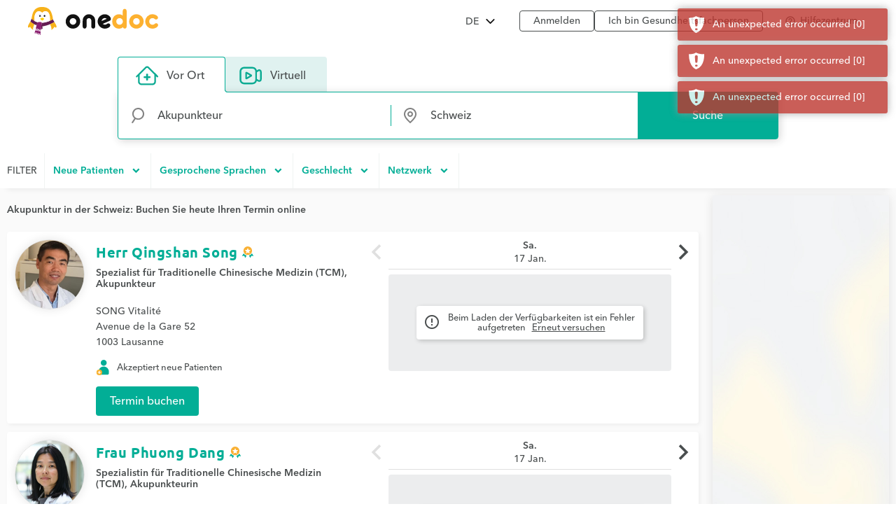

--- FILE ---
content_type: text/html;charset=utf-8
request_url: https://www.onedoc.ch/de/akupunkteur
body_size: 24375
content:
<!DOCTYPE html><!--You want to see what is behind the curtains? Good news, we are hiring: https://career.onedoc.ch/--><html lang="de"><head><meta http-equiv="X-UA-Compatible" content="IE=edge"/><meta charset="UTF-8"/><meta name="viewport" content="width=device-width, initial-scale=1.0"/><title data-pw-extract-id="JurHUmIz-extract-title">Akupunktur in der Schweiz: Buchen Sie online einen Termin</title><link rel="canonical" href="https://www.onedoc.ch/de/akupunkteur"/><meta name="description" content="Finden Sie einen Akupunkteur in der Schweiz (oder eine Gesundheitsfachperson, spezialisiert in Akupunktur), der Online-Terminbuchung anbietet."/><meta property="og:title" content="Akupunkteur in der Schweiz: Buchen Sie online einen Termin"/><meta property="og:type" content="website"/><meta property="og:site_name" content="OneDoc"/><meta property="og:locale" content="de"/><meta property="og:image" content="https://www.onedoc.ch/assets/images/square-logo.png"/><meta property="og:image:width" content="375"/><meta property="og:image:height" content="375"/><meta property="og:image:type" content="image/png"/><meta property="og:url" content="https://www.onedoc.ch/de/akupunkteur"/><meta property="og:description" content="Finden Sie einen Akupunkteur in der Schweiz (oder eine Gesundheitsfachperson, spezialisiert in Akupunktur), der Online-Terminbuchung anbietet."/><link rel="alternate" hreflang="fr" href="https://www.onedoc.ch/fr/acupuncteur"/><link rel="alternate" hreflang="de" href="https://www.onedoc.ch/de/akupunkteur"/><link rel="alternate" hreflang="it" href="https://www.onedoc.ch/it/agopuntore"/><link rel="alternate" hreflang="en" href="https://www.onedoc.ch/en/acupuncturist"/><link rel="apple-touch-icon" sizes="180x180" href="/assets/images/apple-touch-icon.png"/><link rel="icon" type="image/png" href="/assets/images/favicon-32x32.png" sizes="32x32"/><link rel="icon" type="image/png" href="/assets/images/favicon-16x16.png" sizes="16x16"/><link rel="manifest" href="/assets/images/manifest.json"/><link rel="mask-icon" href="/assets/images/safari-pinned-tab.svg" color="#5bbad5"/><meta name="gkey" content="AIzaSyAt9Vrk3XT_ygT1tzUQEPNc5b_DzUOYmsE"/><meta name="apple-mobile-web-app-title" content="OneDoc"/><meta name="apple-mobile-web-app-capable" content="yes"/><meta name="apple-itunes-app" content="app-id=1592376413"/><meta name="HandheldFriendly" content="True"/><meta name="application-name" content="OneDoc"/><meta name="od-application-name" content="public"/><meta name="od-open-cookie-preferences" content="false"/><meta name="theme-color" content="#02ae96"/><meta name="translations" content="{&#34;common.forgot-email.verify.resend.done&#34;:&#34;Der Verifikationscode wurde erfolgreich versandt!&#34;,&#34;pre-book-appointment-modal.no-new-patients-for-app-type.2&#34;:&#34;Wenn Sie ein neuer Patient sind, wählen Sie bitte eine andere Behandlung.&#34;,&#34;common.mfa.title&#34;:&#34;Zwei-Faktor Authentifikation (2FA)&#34;,&#34;common.forgot-email.verify.submit&#34;:&#34;Weiter&#34;,&#34;common.delete&#34;:&#34;Löschen&#34;,&#34;common.deleted&#34;:&#34;Gelöscht&#34;,&#34;common.forgot-email.step.2&#34;:&#34;Sie werden eine SMS erhalten.&#34;,&#34;common.sign-up&#34;:&#34;Registrieren&#34;,&#34;common.mfa.enable&#34;:&#34;Zwei-Faktor Authentifikation aktivieren&#34;,&#34;common.google.maps.consent.expertise.city&#34;:&#34;Sie erklären sich damit einverstanden, dass die mit den gesuchten Adressen verknüpfte IP-Adresse mit Google Inc. und seinen Tochtergesellschaften geteilt wird, um die Karte anzuzeigen und eine {0} Beratung in der Nähe von {1} zu finden.&#34;,&#34;common.select2.searching&#34;:&#34;Suchen...&#34;,&#34;common.in-named-state&#34;:&#34;im {0}&#34;,&#34;common.phone-number-placeholder&#34;:&#34;z.B. {0}&#34;,&#34;aw.view-more-availabilities&#34;:&#34;Mehr Termine anzeigen&#34;,&#34;pre-book-appointment-modal.only-new-patients-for-pro&#34;:&#34;{0} kann nur neue Patienten betreuen.&#34;,&#34;common.forgot-email.verify.resend.pre&#34;:&#34;Wenn Sie in den nächsten zwei Minuten keinen Verifikationscode erhalten,&#34;,&#34;common.days.1&#34;:&#34;Montag&#34;,&#34;aw.no-more-availabilities&#34;:&#34;In den nächsten Tagen nicht online verfügbar&#34;,&#34;common.open&#34;:&#34;Öffnen&#34;,&#34;common.total&#34;:&#34;Total&#34;,&#34;common.minutes.short&#34;:&#34;min&#34;,&#34;common.search&#34;:&#34;Suche&#34;,&#34;pre-book-appointment-modal.close&#34;:&#34;Abbrechen&#34;,&#34;common.new-password-confirmation&#34;:&#34;Neues Passwort bestätigen&#34;,&#34;common.time-mask&#34;:&#34;hh:mm&#34;,&#34;common.configure&#34;:&#34;Einstellen&#34;,&#34;common.year&#34;:&#34;Jahr&#34;,&#34;pre-book-appointment-modal.no-new-patients-for-pro.2&#34;:&#34;Wenn Sie ein neuer Patient sind, rufen Sie bitte {0:phone} an, um einen Termin zu buchen.&#34;,&#34;common.load-more&#34;:&#34;Mehr anzeigen&#34;,&#34;date-mask&#34;:&#34;tt.mm.jjjj&#34;,&#34;common.duration&#34;:&#34;Dauer&#34;,&#34;common.results&#34;:&#34;Ergebnis(se)&#34;,&#34;common.forgot-password.step.4&#34;:&#34;Nach einer erfolgreichen Bestätigung ihres neuen Passworts können Sie sich anmelden.&#34;,&#34;search-form.dropdown.professions&#34;:&#34;Fachrichtung&#34;,&#34;common.exit-without-saving.do-not-save.title&#34;:&#34;Verwerfen&#34;,&#34;common.search-requires-valid-birth-date&#34;:&#34;Bitte geben Sie ein Geburtsdatum im Format TT.MM.JJJJ ein (Bsp.: 26.12.1954)&#34;,&#34;search-form.dropdown.entities&#34;:&#34;Einrichtung&#34;,&#34;aw.not-available-online-yet&#34;:&#34;Noch nicht online verfügbar&#34;,&#34;common.back-to-homepage&#34;:&#34;Zurück zur Startseite&#34;,&#34;common.deleted-user&#34;:&#34;gelöschter Nutzer&#34;,&#34;common.new-reset-password.reset-email.submit&#34;:&#34;Weiter&#34;,&#34;common.in-switzerland&#34;:&#34;in der Schweiz&#34;,&#34;common.at-time&#34;:&#34;um&#34;,&#34;common.mfa.user&#34;:&#34;Benutzerkonto&#34;,&#34;common.new-reset-password.reset-password.submit&#34;:&#34;Weiter&#34;,&#34;common.title.professor&#34;:&#34;Prof.&#34;,&#34;common.and&#34;:&#34;{0} und {1}&#34;,&#34;common.google.maps.consent.expertise.remote.city&#34;:&#34;Sie erklären sich damit einverstanden, dass die mit den gesuchten Adressen verknüpfte IP-Adresse mit Google Inc. und seinen Tochtergesellschaften geteilt wird, um die Karte anzuzeigen und eine {0} Telekonsultation in der Nähe von {1} zu finden.&#34;,&#34;common.add&#34;:&#34;Hinzufügen&#34;,&#34;common.days&#34;:&#34;Tage&#34;,&#34;common.client&#34;:&#34;Patient&#34;,&#34;profile.group.group-type&#34;:&#34;Gruppe&#34;,&#34;search-form.dropdown.groups.no-result&#34;:&#34;Keine Gruppe von Einrichtungen mit dem Namen \&#34;{0}\&#34; gefunden&#34;,&#34;common.select2.input-too-short&#34;:&#34;Bitte geben Sie {0} oder mehr Zeichen ein&#34;,&#34;common.gender&#34;:&#34;Geschlecht&#34;,&#34;common.title.doctor-graduated&#34;:&#34;Dipl. med.&#34;,&#34;common.google.maps.consent.profession.state&#34;:&#34;Sie erklären sich damit einverstanden, dass die mit den gesuchten Adressen verknüpfte IP-Adresse an Google Inc. und seine Tochtergesellschaften geteilt wird, um die Karte anzuzeigen.&#34;,&#34;pre-book-appointment-modal.no-new-patients-for-app-type.1&#34;:&#34;Diese Behandlung ist für bestehende Patienten von {0} reserviert.&#34;,&#34;common.read-more&#34;:&#34;Lesen Sie weiter&#34;,&#34;common.title.dentist&#34;:&#34;Dr. med. dent.&#34;,&#34;common.date&#34;:&#34;Datum&#34;,&#34;common.result-in&#34;:&#34;{0} Ergebnis in {1}&#34;,&#34;common.forgot-email.verify.code&#34;:&#34;Verifikationscode&#34;,&#34;common.mfa.locked-out&#34;:&#34;Sie können nicht auf Ihr Smartphone zugreifen?&#34;,&#34;common.reset-password-success&#34;:&#34;Ihr Passwort wurde erfolgreich geändert!&#34;,&#34;common.current-password&#34;:&#34;Aktuelles Passwort&#34;,&#34;pre-book-appointment-modal.title&#34;:&#34;Bitte aufmerksam durchlesen, bevor Sie einen Termin buchen&#34;,&#34;no-result&#34;:&#34;Kein Ergebnis&#34;,&#34;common.days.2&#34;:&#34;Dienstag&#34;,&#34;common.google.maps.consent.expertise.country&#34;:&#34;Sie erklären sich damit einverstanden, dass die mit den gesuchten Adressen verknüpfte IP-Adresse an Google Inc. und seine Tochtergesellschaften geteilt wird, um die Karte anzuzeigen.&#34;,&#34;common.read-less&#34;:&#34;Verstecken&#34;,&#34;common.privacy-center&#34;:&#34;Datenschutzzentrum&#34;,&#34;common.continue&#34;:&#34;Weiter&#34;,&#34;search-form.dropdown.professionals.no-result&#34;:&#34;Keine Gesundheitsfachperson mit dem Namen \&#34;{0}\&#34; gefunden&#34;,&#34;common.today&#34;:&#34;Heute&#34;,&#34;common.forgot-password.step.1&#34;:&#34;Geben Sie die E-Mail Adresse Ihres Konto ein.&#34;,&#34;common.forgot-email.step.3&#34;:&#34;Geben Sie den per SMS erhaltenen Verifizierungscode ein. Sie können dann Ihre E-Mail-Adresse aktualisieren.&#34;,&#34;common.title.doctor-medical&#34;:&#34;Dr. med.&#34;,&#34;common.in-named-municipality&#34;:&#34;in der {0}&#34;,&#34;common.appointment-type&#34;:&#34;Behandlung&#34;,&#34;common.enabled&#34;:&#34;Aktiviert&#34;,&#34;common.print&#34;:&#34;Drucken&#34;,&#34;common.forgot-email.verify.resend.link&#34;:&#34;hier klicken, um einen neuen zu bekommen&#34;,&#34;common.new-reset-password.reset-password.title&#34;:&#34;Ihr Passwort zurücksetzen&#34;,&#34;common.google.maps.consent.profession.remote.country&#34;:&#34;Sie erklären sich damit einverstanden, dass die mit den gesuchten Adressen verknüpfte IP-Adresse an Google Inc. und seine Tochtergesellschaften geteilt wird, um die Karte anzuzeigen.&#34;,&#34;common.checkmark&#34;:&#34;Zeichnet ein vollständiges Profil mit aktivierter Online-Terminbuchung aus. &lt;a href=\&#34;https://help.onedoc.ch/hc/de/articles/19659364720925-Wieso-sind-manche-Profile-mit-einem-Abzeichen-ausgezeichnet\&#34; target=\&#34;_blank\&#34;&gt;Mehr erfahren&lt;/a&gt;&#34;,&#34;search-form.dropdown.groups&#34;:&#34;Gruppe von Einrichtungen&#34;,&#34;pre-book-appointment-modal.accept&#34;:&#34;Zustimmen und weiter&#34;,&#34;common.close&#34;:&#34;Schliessen&#34;,&#34;error.forbidden&#34;:&#34;Sie haben nicht die Berechtigung um diese Aktion durchzuführen&#34;,&#34;common.sign-in&#34;:&#34;Anmelden&#34;,&#34;common.google.maps.consent&#34;:&#34;Sie erklären sich damit einverstanden, dass die mit den gesuchten Adressen verknüpfte IP-Adresse an Google Inc. und seine Tochtergesellschaften geteilt wird, um die Karte anzuzeigen.&#34;,&#34;search-form.dropdown.professions.no-result&#34;:&#34;Keine Fachrichtung mit dem Namen \&#34;{0}\&#34; gefunden&#34;,&#34;common.gender.female&#34;:&#34;Weiblich&#34;,&#34;read-less&#34;:&#34;Verstecken&#34;,&#34;common.minutes&#34;:&#34;Minuten&#34;,&#34;common.password.hints.1&#34;:&#34;Mindestens 10 Zeichen&#34;,&#34;common.save&#34;:&#34;Speichern&#34;,&#34;common.address&#34;:&#34;Adresse&#34;,&#34;common.save-and-close&#34;:&#34;Speichern und schliessen&#34;,&#34;common.mobile-app-banner.message.apple&#34;:&#34;LADEN — Im App Store&#34;,&#34;common.in-city&#34;:&#34;in&#34;,&#34;aw.error.retry&#34;:&#34;Erneut versuchen&#34;,&#34;common.email&#34;:&#34;E-Mail&#34;,&#34;common.name&#34;:&#34;Name&#34;,&#34;error.must-accept-terms-and-conditions&#34;:&#34;Sie müssen den Geschäftsbedingungen zustimmen.&#34;,&#34;common.google.maps.consent.profession.remote.city&#34;:&#34;Sie erklären sich damit einverstanden, dass die mit den gesuchten Adressen verknüpfte IP-Adresse mit Google Inc. und seinen Tochtergesellschaften geteilt wird, um die Karte anzuzeigen und eine Telekonsultation in {0} in der Nähe von {1} zu finden.&#34;,&#34;common.amount&#34;:&#34;Anzahl&#34;,&#34;common.in-named-country&#34;:&#34;in {0}&#34;,&#34;common.online&#34;:&#34;online&#34;,&#34;common.age&#34;:&#34;Alter&#34;,&#34;common.mobile-phone-number-verification-code&#34;:&#34;Bestätigungscode&#34;,&#34;common.in-named-city&#34;:&#34;in {0}&#34;,&#34;common.google.maps.consent.profession.city&#34;:&#34;Sie erklären sich damit einverstanden, dass die mit den gesuchten Adressen verknüpfte IP-Adresse mit Google Inc. und seinen Tochtergesellschaften geteilt wird, um die Karte anzuzeigen und einen {0} in der Nähe von {1} zu finden.&#34;,&#34;common.birth-date&#34;:&#34;Geburtsdatum&#34;,&#34;common.reset-password&#34;:&#34;Neues Passwort anfordern&#34;,&#34;common.days.7&#34;:&#34;Sonntag&#34;,&#34;common.ide&#34;:&#34;UID Nummer&#34;,&#34;common.forgot-email.verify.cancel&#34;:&#34;Zurück&#34;,&#34;common.no-results&#34;:&#34;Keine Ergebnisse&#34;,&#34;common.new-reset-password.reset-email.info&#34;:&#34;Bitte überprüfen Sie, ob die mit Ihrem Konto verknüpfte E-Mail-Adresse korrekt ist, oder aktualisieren Sie sie.&#34;,&#34;common.google.maps.consent.button&#34;:&#34;Die Karte anzeigen&#34;,&#34;search-form.dropdown.professionals&#34;:&#34;Gesundheitsfachperson&#34;,&#34;common.country&#34;:&#34;Land&#34;,&#34;common.title.dentist-graduated&#34;:&#34;Dipl. dent.&#34;,&#34;common.mfa.disabled&#34;:&#34;Deaktiviert&#34;,&#34;common.month&#34;:&#34;Monat&#34;,&#34;common.date-at-time&#34;:&#34;{0} um {1}&#34;,&#34;common.reset-password-check-spam&#34;:&#34;Wenn Sie in den nächsten Minuten keine E-Mail bekommen, prüfen Sie bitte Ihren Spam Ordner.&#34;,&#34;common.forgot-email.reset-email&#34;:&#34;Weiter&#34;,&#34;search-form.dropdown.languages.no-result&#34;:&#34;Keine Sprache mit dem Namen \&#34;{0}\&#34; gefunden&#34;,&#34;common.around-named-city&#34;:&#34;in der Umgebung von {0}&#34;,&#34;common.new-reset-password.reset-email.title&#34;:&#34;E-Mail-Adresse zurücksetzen&#34;,&#34;common.exit-without-saving.save.title&#34;:&#34;Speichern&#34;,&#34;common.appointment-status&#34;:&#34;Status&#34;,&#34;common.forgot-email.step.4&#34;:&#34;Nachdem Sie Ihre E-Mail-Adresse und Ihr Passwort bestätigt haben, können Sie sich anmelden!&#34;,&#34;common.forgot-email.verify.code.invalid&#34;:&#34;Verifikationscode ungültig&#34;,&#34;common.forgot-email.verify.message.pre-number&#34;:&#34;Wir haben einen Verifikationscode gesendet an&#34;,&#34;aw.next-availability-on&#34;:&#34;Nächster Termin am&#34;,&#34;common.sign-out&#34;:&#34;Abmelden&#34;,&#34;common.google.maps.consent.expertise.remote.country&#34;:&#34;Sie erklären sich damit einverstanden, dass die mit den gesuchten Adressen verknüpfte IP-Adresse an Google Inc. und seine Tochtergesellschaften geteilt wird, um die Karte anzuzeigen.&#34;,&#34;common.days.3&#34;:&#34;Mittwoch&#34;,&#34;common.around-named-state&#34;:&#34;in der Umgebung des {0}&#34;,&#34;common.all-states&#34;:&#34;Alle Kantone&#34;,&#34;common.privacy-policy&#34;:&#34;Datenschutzbestimmungen&#34;,&#34;common.title&#34;:&#34;Titel&#34;,&#34;common.results-in&#34;:&#34;{0} Ergebnisse in {1}&#34;,&#34;common.mobile-app-banner.open-in-app&#34;:&#34;Anzeigen&#34;,&#34;common.days.6&#34;:&#34;Samstag&#34;,&#34;common.forgot-password.step.2&#34;:&#34;Sie erhalten eine E-Mail.&#34;,&#34;common.last-name&#34;:&#34;Nachname&#34;,&#34;common.google.maps.consent.more-info&#34;:&#34;Mehr Informationen&#34;,&#34;common.didomi.continue-without-agreeing&#34;:&#34;Fortfahren ohne zuzustimmen →&#34;,&#34;common.yes&#34;:&#34;Ja&#34;,&#34;common.back&#34;:&#34;Zurück&#34;,&#34;aw.error.text&#34;:&#34;Beim Laden der Verfügbarkeiten ist ein Fehler aufgetreten&#34;,&#34;common.title.professor-medical&#34;:&#34;Prof. Dr. med.&#34;,&#34;common.google.maps.consent.profession.remote.state&#34;:&#34;Sie erklären sich damit einverstanden, dass die mit den gesuchten Adressen verknüpfte IP-Adresse an Google Inc. und seine Tochtergesellschaften geteilt wird, um die Karte anzuzeigen.&#34;,&#34;common.view&#34;:&#34;Ansicht&#34;,&#34;error.unknown&#34;:&#34;Ein unerwarteter Fehler ist aufgetreten. Sollte dieser bestehen bleiben, kontaktieren Sie bitte unser Online-Hilfezentrum.&#34;,&#34;common.remember-me&#34;:&#34;Passwort speichern&#34;,&#34;common.reset-password-link-sent-to-email&#34;:&#34;Ihre Anfrage wurde empfangen. Wenn ein Konto mit der angegebenen E-Mail-Adresse {0} existiert, erhalten Sie eine E-Mail mit einem Link zum Zurücksetzen Ihres Passworts.&#34;,&#34;common.password.hints.2&#34;:&#34;Mindestens 3 von 4 der folgenden Kategorien: Klein- und Grossbuchstabe, Zahl, Sonderzeichen&#34;,&#34;common.time&#34;:&#34;Zeit&#34;,&#34;common.first-name&#34;:&#34;Vorname&#34;,&#34;common.forgot-email.verify.message.post-number&#34;:&#34;Geben Sie diesen ein, um Ihre Nummer zu verifizieren.&#34;,&#34;search-form.dropdown.empty&#34;:&#34;Bitte geben Sie den Namen Ihrer Gesundheitsfachperson oder Ihrer Einrichtung ein, um mit der Suche zu beginnen...&#34;,&#34;common.hours&#34;:&#34;Stunden&#34;,&#34;common.rcc&#34;:&#34;ZSR Nummer&#34;,&#34;common.date-mask&#34;:&#34;tt.mm.jjjj&#34;,&#34;common.weeks&#34;:&#34;Wochen&#34;,&#34;common.new-password&#34;:&#34;Neues Passwort&#34;,&#34;common.gln&#34;:&#34;GLN Nummer&#34;,&#34;common.choose-password&#34;:&#34;Passwort wählen&#34;,&#34;common.forgot-email.verify.title&#34;:&#34;Verifikation der Handynummer&#34;,&#34;common.phone-number&#34;:&#34;Telefonnummer&#34;,&#34;common.edit&#34;:&#34;Ändern&#34;,&#34;common.mfa.label&#34;:&#34;Validations-Code&#34;,&#34;common.forgot-email.step.1&#34;:&#34;Geben Sie Ihre Handynummer und Ihr Geburtsdatum in das untenstehende Formular ein.&#34;,&#34;common.mfa.change-user&#34;:&#34;Anderer Nutzer&#34;,&#34;error.required&#34;:&#34;Benötigt&#34;,&#34;common.title.none&#34;:&#34;Fr./Hr.&#34;,&#34;common.days.4&#34;:&#34;Donnerstag&#34;,&#34;common.google.maps.consent.expertise.state&#34;:&#34;Sie erklären sich damit einverstanden, dass die mit den gesuchten Adressen verknüpfte IP-Adresse an Google Inc. und seine Tochtergesellschaften geteilt wird, um die Karte anzuzeigen.&#34;,&#34;common.professional&#34;:&#34;Arzt/Therapeut&#34;,&#34;read-more&#34;:&#34;Lesen Sie weiter&#34;,&#34;common.switzerland&#34;:&#34;Schweiz&#34;,&#34;common.action&#34;:&#34;Aktion&#34;,&#34;common.state&#34;:&#34;Kanton&#34;,&#34;common.choose&#34;:&#34;Wählen&#34;,&#34;common.new-reset-password.invalid-code&#34;:&#34;Der Verifizierungscode ist ungültig oder abgelaufen&#34;,&#34;common.mfa.enabled&#34;:&#34;Aktivieren&#34;,&#34;common.reset-email-password-success&#34;:&#34;Ihr Passwort und/oder Ihre E-Mail-Adresse wurden erfolgreich geändert!&#34;,&#34;search-form.dropdown.entities.no-result&#34;:&#34;Keine Einrichtung mit dem Namen \&#34;{0}\&#34; gefunden&#34;,&#34;search-form.dropdown.locations.no-result&#34;:&#34;Keinen Ort gefunden&#34;,&#34;common.mobile-app-banner.message.google&#34;:&#34;LADEN — Im Play Store&#34;,&#34;common.password&#34;:&#34;Passwort&#34;,&#34;common.forgot-email.link&#34;:&#34;Loggen Sie sich mit einem SMS-Code ein&#34;,&#34;common.days.5&#34;:&#34;Freitag&#34;,&#34;common.mfa.submit&#34;:&#34;Bestätigen&#34;,&#34;common.forgot-email-question&#34;:&#34;Ihre E-Mail zurücksetzen&#34;,&#34;common.mfa.description&#34;:&#34;Geben Sie den von der OTP App generierten Validations-Code unten ein.&#34;,&#34;common.google.maps.consent.profession.country&#34;:&#34;Sie erklären sich damit einverstanden, dass die mit den gesuchten Adressen verknüpfte IP-Adresse an Google Inc. und seine Tochtergesellschaften geteilt wird, um die Karte anzuzeigen.&#34;,&#34;common.title.doctor&#34;:&#34;Dr.&#34;,&#34;common.terms-and-conditions&#34;:&#34;Geschäftsbedingungen&#34;,&#34;common.help&#34;:&#34;Hilfe&#34;,&#34;pre-book-appointment-modal.pre-book-description-title&#34;:&#34;Zusätzliche Hinweise&#34;,&#34;common.forgot-password.step.3&#34;:&#34;Klicken Sie auf den Link im E-Mail um ein neues Passwort zu erstellen.&#34;,&#34;common.reset-password-required&#34;:&#34;Aus Sicherheitsgründen wählen Sie bitte ein neues Passwort, bevor Sie zu Ihrem Konto weitergeleitet werden.&#34;,&#34;time-mask&#34;:&#34;hh:mm&#34;,&#34;common.mfa.configure&#34;:&#34;Konfigurieren&#34;,&#34;common.forgot-password-question&#34;:&#34;Passwort vergessen?&#34;,&#34;common.breadcrumb&#34;:&#34;Brotkrümelnavigation&#34;,&#34;common.mfa.disable&#34;:&#34;Deaktivieren&#34;,&#34;common.mobile-app-banner.title&#34;:&#34;OneDoc&#34;,&#34;common.exit-without-saving&#34;:&#34;Möchten Sie die Änderungen speichern?&#34;,&#34;common.gender.male&#34;:&#34;Männlich&#34;,&#34;common.google.maps.consent.expertise.remote.state&#34;:&#34;Sie erklären sich damit einverstanden, dass die mit den gesuchten Adressen verknüpfte IP-Adresse an Google Inc. und seine Tochtergesellschaften geteilt wird, um die Karte anzuzeigen.&#34;,&#34;common.search-requires-more-characters&#34;:&#34;Bitte geben Sie mehr Zeichen ein, um die Suche zu starten...&#34;,&#34;pre-book-appointment-modal.no-new-patients-for-pro.1&#34;:&#34;Online-Termine sind ausschliesslich für bereits bestehende Patienten von {0} vorgesehen.&#34;,&#34;common.no&#34;:&#34;Nein&#34;,&#34;search&#34;:&#34;Suche&#34;,&#34;common.official-holidays&#34;:&#34;Nur Offizielle&#34;,&#34;common.gender.non-binary&#34;:&#34;Nicht-binär / Nicht spezifiziert&#34;,&#34;common.forgot-email.having-trouble&#34;:&#34;Sie können nicht auf Ihr Konto zugreifen?&#34;}"/><link rel="stylesheet" type="text/css" media="all" href="/assets/css/main.css"/><style>
    :root {
      --od-theme-primary: #02AE96;
      --od-theme-secondary: #882879;
      --od-theme-background: #f0f3f2;
      --od-theme-surface: #ffffff;
      --od-theme-border: #e0e0e0;
      --od-theme-field: #02AE96;
      --od-theme-field-rgb: 2, 174, 150;

      --od-theme-on-primary: #ffffff;
      --od-theme-on-secondary: #ffffff;
      --od-theme-on-surface: #4a4e4f;
      --od-theme-on-background: #4a4e4f;

      --mdc-theme-primary: #02AE96;
      --mdc-theme-secondary: #882879;
      --mdc-theme-surface: #ffffff;
      --mdc-theme-background: #f0f3f2;
      --mdc-theme-on-primary: #ffffff;
      --mdc-theme-on-secondary: #ffffff;
      --mdc-theme-on-surface: #4a4e4f;
      --mdc-theme-text-primary-on-background: #4a4e4f;
      --mdc-theme-text-secondary-on-background: #4a4e4f;
      --mdc-theme-text-hint-on-background: #4a4e4f;
      --mdc-theme-text-disabled-on-background: #969ea0;
      --mdc-theme-text-icon-on-background: #4a4e4f;
      --mdc-theme-text-primary-on-light: #4a4e4f;
      --mdc-theme-text-secondary-on-light: #4a4e4f;
      --mdc-theme-text-hint-on-light: #4a4e4f;
      --mdc-theme-text-disabled-on-light: #969ea0;
      --mdc-theme-text-icon-on-light: #4a4e4f;
      --mdc-theme-text-primary-on-dark: #ffffff;
      --mdc-theme-text-secondary-on-dark: #ffffff;
      --mdc-theme-text-hint-on-dark: #ffffff;
      --mdc-theme-text-disabled-on-dark: #b2b2b2;
      --mdc-theme-text-icon-on-dark: #ffffff;

      --mdc-theme-select-dropdown-icon-focus: url("data:image/svg+xml,%3Csvg%20width%3D%2210px%22%20height%3D%225px%22%20viewBox%3D%227%2010%2010%205%22%20version%3D%221.1%22%20xmlns%3D%22http%3A%2F%2Fwww.w3.org%2F2000%2Fsvg%22%20xmlns%3Axlink%3D%22http%3A%2F%2Fwww.w3.org%2F1999%2Fxlink%22%3E%0A%20%20%20%20%3Cpolygon%20id%3D%22Shape%22%20stroke%3D%22none%22%20fill%3D%22%23882879%22%20fill-rule%3D%22evenodd%22%20opacity%3D%221%22%20points%3D%227%2010%2012%2015%2017%2010%22%3E%3C%2Fpolygon%3E%0A%3C%2Fsvg%3E") no-repeat center;
    }
  </style></head><body class="od"><iframe name="__tcfapiLocator" title="__tcfapiLocator" style="display: none;"></iframe><noscript>&lt;iframe src="https://www.googletagmanager.com/ns.html?id=GTM-TWRSZ8B" height="0" width="0" style="display:none;visibility:hidden"&gt;&lt;/iframe&gt;</noscript><div style="opacity: 0"><span style="font-family: &#39;Ubuntu&#39;, Arial, sans-serif;"></span><span style="font-family: &#39;Avenir&#39;, Arial, sans-serif;"></span></div><div class="mobile-app-banner-container"></div><!-- Mobile Nav --><div class="Nav"><div class="Nav-wrapper"><div class="Nav-header"><span class="Nav-burger" data-mobile-nav-trigger=""></span><a class="Nav-btn" href="/de/anmelden">Anmelden</a></div><ul class="Nav-list"><li class="Nav-item"><a class="Nav-link" href="/de/">Suche</a></li><li class="Nav-item"><a class="Nav-link" href="/de/anmelden">Anmelden</a></li><hr/><li class="Nav-item"><a class="Nav-link" href="javascript:Didomi.preferences.show()">Verwaltung der Cookies</a></li><li class="Nav-item"><a class="Nav-link" href="https://privacy.onedoc.ch/de/" rel="nofollow">Datenschutzzentrum</a></li><li class="Nav-item"><a class="Nav-link help-center-mobile-link" rel="nofollow">Hilfezentrum</a></li><hr/><li class="Nav-item"><a class="Nav-link" href="https://info.onedoc.ch/de/">Ich bin Gesundheitsfachperson</a></li><li class="Nav-item"><a class="Nav-link" href="https://info.onedoc.ch/de/unsere-mission/">Über uns</a></li><li class="Nav-item"><a class="Nav-link" href="https://myhealth.onedoc.ch/de/">Gesundheitsblog</a></li><li class="Nav-item"><a class="Nav-link" href="https://info.onedoc.ch/de/media/">Presse</a></li><li class="Nav-item"><a class="Nav-link" href="https://career.onedoc.ch/de">Karriere</a></li></ul><nav class="Lang Lang--inline" data-active="de"><ul class="Lang-list"><li class="Lang-item isActive" data-lang="de"><a class="Lang-link" href="/de/akupunkteur">DE</a></li><li class="Lang-item" data-lang="fr"><a class="Lang-link" href="/fr/acupuncteur">FR</a></li><li class="Lang-item" data-lang="it"><a class="Lang-link" href="/it/agopuntore">IT</a></li><li class="Lang-item" data-lang="en"><a class="Lang-link" href="/en/acupuncturist">EN</a></li></ul></nav></div></div><div class="Main"><!-- Header --><header class="Header"><div class="Header-wrapper"><span class="Header-burger" data-mobile-nav-trigger=""></span><a class="Header-logo" href="/de/" title="Zurück zur Startseite"><span class="visually-hidden">OneDoc</span></a><!-- Lang Selector --><nav class="Dropdown" data-title="DE"><ul class="Dropdown-list"><li class="Dropdown-item" data-lang="de"><a class="Dropdown-link" href="/de/akupunkteur">Deutsch</a></li><li class="Dropdown-item" data-lang="fr"><a class="Dropdown-link" href="/fr/acupuncteur">Français</a></li><li class="Dropdown-item" data-lang="it"><a class="Dropdown-link" href="/it/agopuntore">Italiano</a></li><li class="Dropdown-item" data-lang="en"><a class="Dropdown-link" href="/en/acupuncturist">English</a></li></ul></nav><ul class="Header-links"><li><a class="Header-btn" href="/de/anmelden">Anmelden</a></li><li><a class="Header-btn" href="https://info.onedoc.ch/de/">Ich bin Gesundheitsfachperson</a></li></ul><div class="Header-help-section"><ul class="Header-links"><li><a class="Header-btn Header-help-btn"><i class="material-icons mdc-button__icon" aria-hidden="true">help_outline</i><span>Hilfezentrum</span></a></li></ul><div class="mdc-dialog Header-help-dialog"><div class="mdc-dialog__container"><div class="mdc-dialog__surface" role="alertdialog" aria-modal="true" aria-labelledby="my-dialog-title" aria-describedby="my-dialog-content"><div class="mdc-dialog__header"><!-- Title cannot contain leading whitespace: https://m2.material.io/components/dialogs/web#simple-dialog --><h4 class="mdc-dialog__title" id="my-dialog-title"><!-- -->Hilfezentrum<!-- --></h4><button class="mdc-icon-button material-icons mdc-dialog__close" data-mdc-dialog-action="close"> close </button></div><div class="mdc-dialog__content" id="my-dialog-content"><div class="Header-help-dialog-content"><div class="Header-sub-title"><img class="Header-icon" aria-hidden="true" src="/assets/images/icons/frequent-questions.svg" alt=""/><h2> Häufig gestellte Fragen </h2></div><div class="frequent-questions-tab-bar mdc-tab-bar" role="tablist"><div class="mdc-tab-scroller"><div class="mdc-tab-scroller__scroll-area mdc-tab-scroller__scroll-area--scroll" style="margin-bottom: 0px;"><div class="mdc-tab-scroller__scroll-content"><button class="mdc-tab mdc-tab--active" role="tab" aria-selected="true" tabindex="0" id="mdc-tab-1"><span class="mdc-tab__content"><span class="mdc-tab__text-label">Mein Konto</span></span><span class="mdc-tab-indicator mdc-tab-indicator mdc-tab-indicator--active"><span class="mdc-tab-indicator__content mdc-tab-indicator__content--underline"></span></span><span class="mdc-tab__ripple mdc-ripple-upgraded"></span></button><button class="mdc-tab" role="tab" aria-selected="true" tabindex="0" id="mdc-tab-2"><span class="mdc-tab__content"><span class="mdc-tab__text-label">Termine buchen</span></span><span class="mdc-tab-indicator mdc-tab-indicator"><span class="mdc-tab-indicator__content mdc-tab-indicator__content--underline"></span></span><span class="mdc-tab__ripple mdc-ripple-upgraded"></span></button><button class="mdc-tab" role="tab" aria-selected="true" tabindex="0" id="mdc-tab-3"><span class="mdc-tab__content"><span class="mdc-tab__text-label">Videosprechstunde</span></span><span class="mdc-tab-indicator mdc-tab-indicator"><span class="mdc-tab-indicator__content mdc-tab-indicator__content--underline"></span></span><span class="mdc-tab__ripple mdc-ripple-upgraded"></span></button><button class="mdc-tab" role="tab" aria-selected="true" tabindex="0" id="mdc-tab-4"><span class="mdc-tab__content"><span class="mdc-tab__text-label">OneDoc-App</span></span><span class="mdc-tab-indicator mdc-tab-indicator"><span class="mdc-tab-indicator__content mdc-tab-indicator__content--underline"></span></span><span class="mdc-tab__ripple mdc-ripple-upgraded"></span></button><button class="mdc-tab" role="tab" aria-selected="true" tabindex="0" id="mdc-tab-5"><span class="mdc-tab__content"><span class="mdc-tab__text-label">Meine Termine</span></span><span class="mdc-tab-indicator mdc-tab-indicator"><span class="mdc-tab-indicator__content mdc-tab-indicator__content--underline"></span></span><span class="mdc-tab__ripple mdc-ripple-upgraded"></span></button></div></div></div></div><div class="freq-questions"><ul class="frequent-questions-content mdc-tab-content__active"><li><a href="https://help.onedoc.ch/hc/de/articles/360013693398" target="”_blank”">Ihr OneDoc-Konto kann nicht erstellt werden</a>  <i class="material-icons md-18" aria-hidden="true" style="vertical-align: middle;">open_in_new</i></li><li><a href="https://help.onedoc.ch/hc/de/articles/360014570218" target="”_blank”">Passwort zurücksetzen</a>  <i class="material-icons md-18" aria-hidden="true" style="vertical-align: middle;">open_in_new</i></li><li><a href="https://help.onedoc.ch/hc/de/articles/4408179559313" target="”_blank”">E-Mailadresse zum Anmelden zurücksetzen</a>  <i class="material-icons md-18" aria-hidden="true" style="vertical-align: middle;">open_in_new</i></li></ul><ul class="frequent-questions-content"><li><a href="https://help.onedoc.ch/hc/de/articles/360014570318" target="”_blank”">Termine nach dem Namen des Arztes/Therapeuten suchen</a>  <i class="material-icons md-18" aria-hidden="true" style="vertical-align: middle;">open_in_new</i></li><li><a href="https://help.onedoc.ch/hc/de/articles/360014570598" target="”_blank”">Termine nach einem Fachgebiet suchen</a>  <i class="material-icons md-18" aria-hidden="true" style="vertical-align: middle;">open_in_new</i></li><li><a href="https://help.onedoc.ch/hc/de/articles/360014571058" target="”_blank”">Termine für jemand anderen buchen</a>  <i class="material-icons md-18" aria-hidden="true" style="vertical-align: middle;">open_in_new</i></li></ul><ul class="frequent-questions-content"><li><a href="https://help.onedoc.ch/hc/de/articles/360014571238" target="”_blank”">Was ist eine Videosprechstunde?</a>  <i class="material-icons md-18" aria-hidden="true" style="vertical-align: middle;">open_in_new</i></li><li><a href="https://help.onedoc.ch/hc/de/articles/360015035437" target="”_blank”">Eine Videosprechstunde buchen</a>  <i class="material-icons md-18" aria-hidden="true" style="vertical-align: middle;">open_in_new</i></li></ul><ul class="frequent-questions-content"><li><a href="https://help.onedoc.ch/hc/de/articles/5895463575697" target="”_blank”">OneDoc-App herunterladen</a>  <i class="material-icons md-18" aria-hidden="true" style="vertical-align: middle;">open_in_new</i></li><li><a href="https://help.onedoc.ch/hc/de/articles/5898227553297" target="”_blank”">In der OneDoc-App navigieren</a>  <i class="material-icons md-18" aria-hidden="true" style="vertical-align: middle;">open_in_new</i></li><li><a href="https://help.onedoc.ch/hc/de/articles/5895800228241" target="”_blank”">Einführung in die OneDoc-App</a>  <i class="material-icons md-18" aria-hidden="true" style="vertical-align: middle;">open_in_new</i></li></ul><ul class="frequent-questions-content"><li><a href="https://help.onedoc.ch/hc/de/articles/360014571098" target="”_blank”">Termine verwalten</a>  <i class="material-icons md-18" aria-hidden="true" style="vertical-align: middle;">open_in_new</i></li><li><a href="https://help.onedoc.ch/hc/de/articles/360014571198" target="”_blank”">Termine absagen</a>  <i class="material-icons md-18" aria-hidden="true" style="vertical-align: middle;">open_in_new</i></li><li><a href="https://help.onedoc.ch/hc/de/articles/360014571318" target="”_blank”">Ich erhalte keine Terminbestätigung</a>  <i class="material-icons md-18" aria-hidden="true" style="vertical-align: middle;">open_in_new</i></li></ul></div><div class="Header-all-article-btn"><a class="Section-button Button" href="https://help.onedoc.ch/hc/de/" target="”_blank”"> Alle unsere Artikel anzeigen  <i class="material-icons md-18" aria-hidden="true" style="vertical-align: middle;">open_in_new</i></a></div></div></div></div></div><div class="mdc-dialog__scrim"></div></div></div></div></header><main><section class="Hero Hero--small"><div class="Hero-wrapper"><!-- Search --><div class="Search Search--list" id="search-wrapper"><div class="Search-modify-backdrop"></div><div class="Search-container"><div class="Search-modify"><span class="Search-modify-close-icon material-icons">close</span><h2>Ihre Suche bearbeiten</h2></div><form class="Search-form" method="POST" action="/search" id="submitForm"><input name="locationKey" type="hidden" value="schweiz"/><input name="cityId" type="hidden" value=""/><input name="stateKey" type="hidden" value=""/><input name="isAmbiguousCity" type="hidden" value="false"/><input name="countryCode" type="hidden" value="CH"/><input name="locationsWithNames" type="hidden" value=""/><input name="professionKey" type="hidden" value="akupunkteur" data-profession-id="133"/><input name="expertiseKey" type="hidden" value="" data-expertise-id=""/><input name="lat" type="hidden" value="46.76710127249418"/><input name="lng" type="hidden" value="8.14162207031245"/><input name="address" type="hidden" value="false"/><input name="langKey" type="hidden" value=""/><input name="remote" type="hidden" value="false"/><div class="Search-tabs"><input class="Search-radio" type="radio" id="filter_site" name="filter-consultation-type" value="site" checked=""/><label class="Search-tab" for="filter_site"><img class="Search-tabIcon" aria-hidden="true" src="/assets/images/icons/on-site.svg" alt="Haus mit Pluszeichen, das anzeigt, dass eine Konsultation vor Ort möglich ist" width="1" height="1"/> Vor Ort </label><input class="Search-radio" type="radio" id="filter_teleconsultation" name="filter-consultation-type" value="teleconsultation"/><label class="Search-tab" for="filter_teleconsultation"><img class="Search-tabIcon" aria-hidden="true" src="/assets/images/icons/remote.svg" alt="Kamera mit Play-Symbol, die anzeigt, dass eine Konsultation per Video aus der Ferne möglich ist" width="1" height="1"/> Virtuell </label></div><div class="Search-fieldset" id="search-fieldset"><div class="Search-field Search-field-profession" id="main-search"><svg class="Search-icon" aria-hidden="true" version="1.1" id="Calque_1" xmlns="http://www.w3.org/2000/svg" xmlns:xlink="http://www.w3.org/1999/xlink" x="0px" y="0px" viewBox="0 0 18 22" width="22" height="22" style="enable-background:new 0 0 18 22;" xml:space="preserve"><style type="text/css">
                .st0{fill-rule:evenodd;clip-rule:evenodd;fill:#02AE96;}
              </style><path class="st0" d="M7.8,0.2C5.7,0.6,3.7,1.8,2.4,3.8C-0.1,7.4,0.7,12.3,3.9,15l-3.5,5.3c-0.2,0.3-0.3,0.6-0.2,0.9 c0.1,0.3,0.2,0.5,0.4,0.7C0.8,22,1.1,22,1.4,21.9s0.5-0.2,0.7-0.4l3.5-5.3c3.8,1.9,8.5,0.8,11-2.8c2.7-4,1.5-9.2-2.3-11.9 C12.3,0.1,10-0.2,7.8,0.2L7.8,0.2z M8.2,2.2c1.6-0.3,3.4,0,4.9,1c3,2,3.8,6.1,1.8,9.1c-2,3-6.1,3.8-9.1,1.8S2.1,8,4.1,5 C5,3.4,6.6,2.5,8.2,2.2L8.2,2.2z"></path></svg><input class="Search-input" id="main-search-input" name="main-search-input" type="search" placeholder="Name, Fachrichtung, Einrichtung" data-on-site-placeholder="Name, Fachrichtung, Einrichtung" data-remote-placeholder="Suchen Sie nach einer Fachrichtung" autocomplete="off" value="Akupunkteur" required=""/><span class="Search-delete" id="main-search-delete"></span></div><div class="Search-field Search-field-lang" id="search-lang" style="display: none"><svg class="Search-icon" aria-hidden="true" xmlns="http://www.w3.org/2000/svg" viewBox="0 0 22 22" width="22" height="22" style="display: none;"><g fill="#02ae96"><path d="M11.8 20.5c-1.18 0-2.32-.21-3.41-.63-.12-.05-.17-.07-.21-.08 0 0-.06.01-.14.02l-5.12.53c-.62.06-1.07.11-1.5-.15-.38-.23-.63-.61-.7-1.05-.08-.5.12-.88.43-1.44l1.64-3.03c.07-.14.12-.22.15-.29-.02-.03-.06-.14-.13-.33-.33-.98-.5-2-.5-3.04C2.3 5.76 6.57 1.5 11.8 1.5s9.5 4.26 9.5 9.5-4.26 9.5-9.5 9.5zm-3.59-2.71h.06c.13 0 .23.02.37.05.09.02.21.06.43.14.9.34 1.8.51 2.73.51 4.14 0 7.5-3.36 7.5-7.5s-3.36-7.5-7.5-7.5-7.5 3.36-7.5 7.5c0 .82.13 1.63.39 2.4.13.39.2.6.22.84.02.23 0 .43-.06.65-.06.24-.17.44-.32.73l-1.46 2.7 4.74-.49c.18-.02.29-.03.38-.03z"></path></g></svg><input class="Search-input" id="search-lang-input" name="lang" type="search" placeholder="Gesprochene Sprache" autocomplete="off" value="" data-default-languages="[{&#34;code&#34;:&#34;de&#34;,&#34;name&#34;:&#34;Deutsch&#34;},{&#34;code&#34;:&#34;fr&#34;,&#34;name&#34;:&#34;Französisch&#34;},{&#34;code&#34;:&#34;it&#34;,&#34;name&#34;:&#34;Italienisch&#34;},{&#34;code&#34;:&#34;en&#34;,&#34;name&#34;:&#34;Englisch&#34;}]" style="display: none;"/><span class="Search-delete" id="search-lang-delete"></span></div><div class="Search-field Search-field-location" id="search-location" data-visible="true"><svg class="Search-icon" aria-hidden="true" xmlns="http://www.w3.org/2000/svg" viewBox="0 0 22 22" width="22" height="22"><g fill="#02ae96"><path d="M11 13c-2.21 0-4-1.79-4-4s1.79-4 4-4 4 1.79 4 4-1.79 4-4 4Zm0-6c-1.1 0-2 .9-2 2s.9 2 2 2 2-.9 2-2-.9-2-2-2Z"></path><path d="M11 22c-.26 0-.51-.1-.71-.29l-.96-.95C5.56 17.02 1.99 13.48 1.99 9 2 4.04 6.04 0 11 0s9 4.04 9 9c0 4.48-3.56 8.01-7.34 11.76l-.96.95c-.2.2-.45.29-.71.29Zm0-20C7.14 2 4 5.14 4 9c0 3.65 3.28 6.9 6.75 10.34l.25.25.25-.25C14.72 15.9 18 12.65 18 9c0-3.86-3.14-7-7-7Z"></path></g></svg><input class="Search-input" id="search-location-input" name="location" type="search" placeholder="Wo? (Stadt, Postleitzahl, Adresse)" autocomplete="off" value="Schweiz" data-top-cities="[{&#34;id&#34;:&#34;zurich&#34;,&#34;key&#34;:&#34;zurich&#34;,&#34;name&#34;:&#34;Zürich&#34;,&#34;displayableName&#34;:&#34;Zürich&#34;,&#34;language&#34;:&#34;de&#34;,&#34;state&#34;:{&#34;code&#34;:&#34;ZH&#34;,&#34;key&#34;:&#34;kanton-zurich&#34;,&#34;shortName&#34;:&#34;Zürich&#34;,&#34;longName&#34;:&#34;Kanton Zürich&#34;,&#34;country&#34;:&#34;CH&#34;},&#34;isIndexedCity&#34;:true,&#34;isAmbiguousCity&#34;:false,&#34;country&#34;:&#34;CH&#34;},{&#34;id&#34;:&#34;bern&#34;,&#34;key&#34;:&#34;bern&#34;,&#34;name&#34;:&#34;Bern&#34;,&#34;displayableName&#34;:&#34;Bern&#34;,&#34;language&#34;:&#34;de&#34;,&#34;state&#34;:{&#34;code&#34;:&#34;BE&#34;,&#34;key&#34;:&#34;kanton-bern&#34;,&#34;shortName&#34;:&#34;Bern&#34;,&#34;longName&#34;:&#34;Kanton Bern&#34;,&#34;country&#34;:&#34;CH&#34;},&#34;isIndexedCity&#34;:true,&#34;isAmbiguousCity&#34;:false,&#34;country&#34;:&#34;CH&#34;},{&#34;id&#34;:&#34;basel&#34;,&#34;key&#34;:&#34;basel&#34;,&#34;name&#34;:&#34;Basel&#34;,&#34;displayableName&#34;:&#34;Basel&#34;,&#34;language&#34;:&#34;de&#34;,&#34;state&#34;:{&#34;code&#34;:&#34;BS&#34;,&#34;key&#34;:&#34;kanton-basel-stadt&#34;,&#34;shortName&#34;:&#34;Basel-Stadt&#34;,&#34;longName&#34;:&#34;Kanton Basel-Stadt&#34;,&#34;country&#34;:&#34;CH&#34;},&#34;isIndexedCity&#34;:true,&#34;isAmbiguousCity&#34;:false,&#34;country&#34;:&#34;CH&#34;},{&#34;id&#34;:&#34;lucerne&#34;,&#34;key&#34;:&#34;luzern&#34;,&#34;name&#34;:&#34;Luzern&#34;,&#34;displayableName&#34;:&#34;Luzern&#34;,&#34;language&#34;:&#34;de&#34;,&#34;state&#34;:{&#34;code&#34;:&#34;LU&#34;,&#34;key&#34;:&#34;kanton-luzern&#34;,&#34;shortName&#34;:&#34;Luzern&#34;,&#34;longName&#34;:&#34;Kanton Luzern&#34;,&#34;country&#34;:&#34;CH&#34;},&#34;isIndexedCity&#34;:true,&#34;isAmbiguousCity&#34;:false,&#34;country&#34;:&#34;CH&#34;},{&#34;id&#34;:&#34;st-gallen&#34;,&#34;key&#34;:&#34;st-gallen&#34;,&#34;name&#34;:&#34;St. Gallen&#34;,&#34;displayableName&#34;:&#34;St. Gallen&#34;,&#34;language&#34;:&#34;de&#34;,&#34;state&#34;:{&#34;code&#34;:&#34;SG&#34;,&#34;key&#34;:&#34;kanton-st-gallen&#34;,&#34;shortName&#34;:&#34;St. Gallen&#34;,&#34;longName&#34;:&#34;Kanton St. Gallen&#34;,&#34;country&#34;:&#34;CH&#34;},&#34;isIndexedCity&#34;:true,&#34;isAmbiguousCity&#34;:false,&#34;country&#34;:&#34;CH&#34;},{&#34;id&#34;:&#34;winterthur&#34;,&#34;key&#34;:&#34;winterthur&#34;,&#34;name&#34;:&#34;Winterthur&#34;,&#34;displayableName&#34;:&#34;Winterthur&#34;,&#34;language&#34;:&#34;de&#34;,&#34;state&#34;:{&#34;code&#34;:&#34;ZH&#34;,&#34;key&#34;:&#34;kanton-zurich&#34;,&#34;shortName&#34;:&#34;Zürich&#34;,&#34;longName&#34;:&#34;Kanton Zürich&#34;,&#34;country&#34;:&#34;CH&#34;},&#34;isIndexedCity&#34;:true,&#34;isAmbiguousCity&#34;:false,&#34;country&#34;:&#34;CH&#34;},{&#34;id&#34;:&#34;aarau&#34;,&#34;key&#34;:&#34;aarau&#34;,&#34;name&#34;:&#34;Aarau&#34;,&#34;displayableName&#34;:&#34;Aarau&#34;,&#34;language&#34;:&#34;de&#34;,&#34;state&#34;:{&#34;code&#34;:&#34;AG&#34;,&#34;key&#34;:&#34;kanton-aargau&#34;,&#34;shortName&#34;:&#34;Aargau&#34;,&#34;longName&#34;:&#34;Kanton Aargau&#34;,&#34;country&#34;:&#34;CH&#34;},&#34;isIndexedCity&#34;:true,&#34;isAmbiguousCity&#34;:false,&#34;country&#34;:&#34;CH&#34;},{&#34;id&#34;:&#34;biel-bienne&#34;,&#34;key&#34;:&#34;biel&#34;,&#34;name&#34;:&#34;Biel&#34;,&#34;displayableName&#34;:&#34;Biel&#34;,&#34;language&#34;:&#34;de&#34;,&#34;state&#34;:{&#34;code&#34;:&#34;BE&#34;,&#34;key&#34;:&#34;kanton-bern&#34;,&#34;shortName&#34;:&#34;Bern&#34;,&#34;longName&#34;:&#34;Kanton Bern&#34;,&#34;country&#34;:&#34;CH&#34;},&#34;isIndexedCity&#34;:true,&#34;isAmbiguousCity&#34;:false,&#34;country&#34;:&#34;CH&#34;},{&#34;id&#34;:&#34;chur&#34;,&#34;key&#34;:&#34;chur&#34;,&#34;name&#34;:&#34;Chur&#34;,&#34;displayableName&#34;:&#34;Chur&#34;,&#34;language&#34;:&#34;de&#34;,&#34;state&#34;:{&#34;code&#34;:&#34;GR&#34;,&#34;key&#34;:&#34;kanton-graubunden&#34;,&#34;shortName&#34;:&#34;Graubünden&#34;,&#34;longName&#34;:&#34;Kanton Graubünden&#34;,&#34;country&#34;:&#34;CH&#34;},&#34;isIndexedCity&#34;:true,&#34;isAmbiguousCity&#34;:false,&#34;country&#34;:&#34;CH&#34;},{&#34;id&#34;:&#34;thun&#34;,&#34;key&#34;:&#34;thun&#34;,&#34;name&#34;:&#34;Thun&#34;,&#34;displayableName&#34;:&#34;Thun&#34;,&#34;language&#34;:&#34;de&#34;,&#34;state&#34;:{&#34;code&#34;:&#34;BE&#34;,&#34;key&#34;:&#34;kanton-bern&#34;,&#34;shortName&#34;:&#34;Bern&#34;,&#34;longName&#34;:&#34;Kanton Bern&#34;,&#34;country&#34;:&#34;CH&#34;},&#34;isIndexedCity&#34;:true,&#34;isAmbiguousCity&#34;:false,&#34;country&#34;:&#34;CH&#34;}]"/><span class="Search-delete" id="search-location-delete"></span></div><button class="Search-button Button Button--large" type="submit" id="search-submit">Suche</button></div></form><div class="Search-results" id="search-dropdown"><div class="Search-col isProfessions" id="search-dropdown-professions"><h4 class="Search-title">Fachrichtung</h4><div class="Search-scroll" id="search-dropdown-professions-content"></div></div><div class="Search-col" id="search-dropdown-professionals"><h4 class="Search-title">Gesundheitsfachperson</h4><div class="Search-scroll" id="search-dropdown-professionals-content"></div></div><div class="Search-col" id="search-dropdown-entities"><h4 class="Search-title">Einrichtung</h4><div class="Search-scroll" id="search-dropdown-entities-content"></div></div></div><div class="Search-results hasScroll" id="search-location-dropdown"><div class="Search-location" id="search-location-dropdown-content"></div></div><div class="Search-results hasScroll islang" id="search-lang-dropdown"><div class="Search-lang" id="search-lang-dropdown-content"></div></div><span class="Search-close" aria-hidden="true" id="search-close"></span></div></div></div></section><script type="application/ld+json">
    {
      "@context": "https://schema.org",
      "@type": "ItemList",
      "@id": "https://www.onedoc.ch/de/#search-akupunkteur-schweiz",
      "url": "https://www.onedoc.ch/de/akupunkteur",
      "name": "Akupunkteur in der Schweiz: Buchen Sie online einen Termin",
      "description": "Finden Sie einen Akupunkteur in der Schweiz (oder eine Gesundheitsfachperson, spezialisiert in Akupunktur), der Online-Terminbuchung anbietet."
      
      
        ,
        "itemListElement": [
          
            
            
                {
                  "@type": "IndividualPhysician",
                  "@id": "https://www.onedoc.ch/de/#practitioner-2674540",
                  "name": "Herr Qingshan Song",
                  "alternateName": "Qingshan Song",
                  "url": "https://www.onedoc.ch/de/spezialist-fur-traditionelle-chinesische-medizin-tcm/lausanne/pcs8g/qingshan-song",
                  "image": "https://assets.onedoc.ch/images/users/adfcd38edad37479ac08ad6e1430bf3198db2885fcf77f9a990cd19de510f484.jpg",
                  "medicalSpecialty": ["Traditionelle Chinesische Medizin (TCM)","Akupunktur"],
                  "address": {
                    "streetAddress": "Avenue de la Gare 52",
                    "addressLocality": "Lausanne",
                    "postalCode": "1003",
                    "addressCountry": "CH"
                  }
                  
                }
              
          
            ,
            
                {
                  "@type": "IndividualPhysician",
                  "@id": "https://www.onedoc.ch/de/#practitioner-2882262",
                  "name": "Frau Phuong Dang",
                  "alternateName": "Phuong Dang",
                  "url": "https://www.onedoc.ch/de/spezialistin-fur-traditionelle-chinesische-medizin-tcm/genf/pcyni/phuong-dang",
                  "image": "https://assets.onedoc.ch/images/users/d5e4fecbf8124e9f4e27bdaff18a739c941b1c4b8ba21f2912dd1a1749c925c2-large.jpg",
                  "medicalSpecialty": ["Traditionelle Chinesische Medizin (TCM)","Aurikulotherapie","Akupunktur","Pflanzenheilkunde (TCM)","An-Mo/Tuina-Massage"],
                  "address": {
                    "streetAddress": "Rue de Chantepoulet 9",
                    "addressLocality": "Genf",
                    "postalCode": "1201",
                    "addressCountry": "CH"
                  }
                  
                }
              
          
            ,
            
                {
                  "@type": "IndividualPhysician",
                  "@id": "https://www.onedoc.ch/de/#practitioner-99556",
                  "name": "Herr Lei LUO",
                  "alternateName": "Lei LUO",
                  "url": "https://www.onedoc.ch/de/akupunkteur/lausanne/pyjl/lei-luo",
                  "image": "https://assets.onedoc.ch/images/users/8538a6093d90895edf781e398f3c14bd51059c237fea9318328aeceac3df8c5e-large.jpg",
                  "medicalSpecialty": ["Akupunktur","Akupressur","Traditionelle Chinesische Medizin (TCM)","Naturheilkunde (TCM)","Ernährung (TCM)","Therapeutische Massage"],
                  "address": {
                    "streetAddress": "Chemin de la Cigale 4B",
                    "addressLocality": "Lausanne",
                    "postalCode": "1010",
                    "addressCountry": "CH"
                  }
                  
                }
              
          
            ,
            
                {
                  "@type": "IndividualPhysician",
                  "@id": "https://www.onedoc.ch/de/#practitioner-2504152",
                  "name": "Frau Beilei Ye",
                  "alternateName": "Beilei Ye",
                  "url": "https://www.onedoc.ch/de/masseurin-therapeutische-massage/oulens-sous-echallens/pcr85/beilei-ye",
                  "image": "https://assets.onedoc.ch/images/users/18a704e84dcdba74625db09d0db4f1a9e5ba9c5340d2f1182ae8a9ad2234b515-large.jpg",
                  "medicalSpecialty": ["Therapeutische Massage","Diätetik","Akupunktur","Traditionelle Chinesische Medizin (TCM)","Pflanzenheilkunde (TCM)","Aromatherapie","Ernährung (WAM)","Ernährungsberatung","Thai-Massage","Mikronährstoffmedizin","Schröpftherapie","An-Mo/Tuina-Massage"],
                  "address": {
                    "streetAddress": "Chemin sur le Gor 1",
                    "addressLocality": "Oulens-sous-Echallens",
                    "postalCode": "1377",
                    "addressCountry": "CH"
                  }
                  
                }
              
          
            ,
            
                {
                  "@type": "IndividualPhysician",
                  "@id": "https://www.onedoc.ch/de/#practitioner-2978172",
                  "name": "Frau Elmas Coskun",
                  "alternateName": "Elmas Coskun",
                  "url": "https://www.onedoc.ch/de/akupunkteurin/collonge-bellerive/pc0v0/elmas-coskun",
                  "image": "https://assets.onedoc.ch/images/users/6e28d4f0db33fd3ee67b1b04397f447dad6335c4cbd8caf01980c9d93b82575c-large.jpg",
                  "medicalSpecialty": ["Akupunktur","Schröpftherapie","An-Mo/Tuina-Massage"],
                  "address": {
                    "streetAddress": "Route de Thonon 45",
                    "addressLocality": "Collonge-Bellerive",
                    "postalCode": "1222",
                    "addressCountry": "CH"
                  }
                  
                }
              
          
            ,
            
                {
                  "@type": "IndividualPhysician",
                  "@id": "https://www.onedoc.ch/de/#practitioner-2639503",
                  "name": "Herr Arnaud Langenstein",
                  "alternateName": "Arnaud Langenstein",
                  "url": "https://www.onedoc.ch/de/shiatsu-therapeut/thonex/pcsf2/arnaud-langenstein",
                  "image": "https://assets.onedoc.ch/images/users/bf965a6e10cece84677e5042aab8b6d1c4a11f342edea8a64e9c5de1aee42478-large.jpg",
                  "medicalSpecialty": ["Shiatsu","Klassische Massage","Reflexologie","Akupunktur","An-Mo/Tuina-Massage"],
                  "address": {
                    "streetAddress": "Chemin des Deux-Communes 10",
                    "addressLocality": "Thônex",
                    "postalCode": "1226",
                    "addressCountry": "CH"
                  }
                  
                }
              
          
            ,
            
                {
                  "@type": "IndividualPhysician",
                  "@id": "https://www.onedoc.ch/de/#practitioner-2776251",
                  "name": "Herr Chunsheng Hu",
                  "alternateName": "Chunsheng Hu",
                  "url": "https://www.onedoc.ch/de/spezialist-fur-traditionelle-chinesische-medizin-tcm/wallisellen/pcvfl/chunsheng-hu",
                  "image": "https://assets.onedoc.ch/images/users/3c7e08094223ba58967c066f948c31108dfd34fe94094b43aa1c60c4f003af75-large.png",
                  "medicalSpecialty": ["Traditionelle Chinesische Medizin (TCM)","Akupunktur","Naturheilkunde (TCM)","Schröpftherapie","An-Mo/Tuina-Massage"],
                  "address": {
                    "streetAddress": "Bahnhofstrasse 22",
                    "addressLocality": "Wallisellen",
                    "postalCode": "8304",
                    "addressCountry": "CH"
                  }
                  
                }
              
          
            ,
            
                {
                  "@type": "IndividualPhysician",
                  "@id": "https://www.onedoc.ch/de/#practitioner-2700731",
                  "name": "Frau Déborah Durrant",
                  "alternateName": "Déborah Durrant",
                  "url": "https://www.onedoc.ch/de/spezialistin-fur-traditionelle-chinesische-medizin-tcm/veyrier/pctr1/deborah-durrant",
                  "image": "https://assets.onedoc.ch/images/users/dc0a174f9f757f2600a4db9145925415db080275c2fe0349e39b0000ae4d4902-large.jpg",
                  "medicalSpecialty": ["Traditionelle Chinesische Medizin (TCM)","Akupunktur","Naturheilkunde (TCM)"],
                  "address": {
                    "streetAddress": "Chemin Sur-Rang 9",
                    "addressLocality": "Veyrier",
                    "postalCode": "1234",
                    "addressCountry": "CH"
                  }
                  
                }
              
          
            ,
            
                {
                  "@type": "IndividualPhysician",
                  "@id": "https://www.onedoc.ch/de/#practitioner-97022",
                  "name": "Frau Siu King Cheung",
                  "alternateName": "Siu King Cheung",
                  "url": "https://www.onedoc.ch/de/akupunkteurin/meyrin/pyho/siu-king-cheung",
                  "image": "https://assets.onedoc.ch/images/users/8d5feb7bb008375129fff5fe8690746e8980e7f912f7e3dbaebd401e067505c3.png",
                  "medicalSpecialty": ["Akupunktur"],
                  "address": {
                    "streetAddress": "Avenue de Feuillasse 24",
                    "addressLocality": "Meyrin",
                    "postalCode": "1217",
                    "addressCountry": "CH"
                  }
                  
                }
              
          
            ,
            
                {
                  "@type": "IndividualPhysician",
                  "@id": "https://www.onedoc.ch/de/#practitioner-2707817",
                  "name": "Herr Thierry Schaefer",
                  "alternateName": "Thierry Schaefer",
                  "url": "https://www.onedoc.ch/de/spezialist-fur-traditionelle-chinesische-medizin-tcm/preverenges/pctxh/thierry-schaefer",
                  "image": "https://assets.onedoc.ch/images/users/5abc917c7c20250d1dfa3875775795dbb2a903c006c970b1522627aceef235e2.png",
                  "medicalSpecialty": ["Traditionelle Chinesische Medizin (TCM)","Akupunktur"],
                  "address": {
                    "streetAddress": "Allée du Rionzi 1",
                    "addressLocality": "Préverenges",
                    "postalCode": "1028",
                    "addressCountry": "CH"
                  }
                  
                }
              
          
            ,
            
                {
                  "@type": "IndividualPhysician",
                  "@id": "https://www.onedoc.ch/de/#practitioner-2782996",
                  "name": "Frau Jing Miao",
                  "alternateName": "Jing Miao",
                  "url": "https://www.onedoc.ch/de/spezialistin-fur-traditionelle-chinesische-medizin-tcm/gland/pcvjt/jing-miao",
                  "image": "https://assets.onedoc.ch/images/users/804813909cee94fa3e0b520720d77bae6e7be898dca8aa23f9dcac0e262fd939-large.jpg",
                  "medicalSpecialty": ["Traditionelle Chinesische Medizin (TCM)","Akupunktur","Pflanzenheilkunde (TCM)","An-Mo/Tuina-Massage"],
                  "address": {
                    "streetAddress": "Rue du Perron 2B",
                    "addressLocality": "Gland",
                    "postalCode": "1196",
                    "addressCountry": "CH"
                  }
                  
                }
              
          
            ,
            
                {
                  "@type": "IndividualPhysician",
                  "@id": "https://www.onedoc.ch/de/#practitioner-2680487",
                  "name": "Herr Saïd Hadjara",
                  "alternateName": "Saïd Hadjara",
                  "url": "https://www.onedoc.ch/de/akupunkteur/genf/pctdh/said-hadjara",
                  "image": "https://assets.onedoc.ch/images/users/32c4d7cc7b0aaf8c0e0941d512f8c5dbad0fda780ab595d1b967318b51e95cdb-large.jpg",
                  "medicalSpecialty": ["Akupunktur","Elektrotherapie","Aurikulotherapie","Traditionelle Chinesische Medizin (TCM)","Krankenpflege"],
                  "address": {
                    "streetAddress": "Boulevard Helvétique 30",
                    "addressLocality": "Genf",
                    "postalCode": "1207",
                    "addressCountry": "CH"
                  }
                  
                }
              
          
            ,
            
                {
                  "@type": "IndividualPhysician",
                  "@id": "https://www.onedoc.ch/de/#practitioner-2940139",
                  "name": "Dr. Liqiang Deng",
                  "alternateName": "Liqiang Deng",
                  "url": "https://www.onedoc.ch/de/spezialist-fur-traditionelle-chinesische-medizin-tcm/vernier/pczvp/dr-liqiang-deng",
                  "image": "https://assets.onedoc.ch/images/users/acf22560876d25ffadeb4227a081e553664f2a1b498a69c028cdfa78e1c807ff.png",
                  "medicalSpecialty": ["Traditionelle Chinesische Medizin (TCM)","Akupunktur","Pflanzenheilkunde (TCM)","Schröpftherapie","An-Mo/Tuina-Massage"],
                  "address": {
                    "streetAddress": "Place Casa-Bamba 1",
                    "addressLocality": "Vernier",
                    "postalCode": "1219",
                    "addressCountry": "CH"
                  }
                  
                }
              
          
            ,
            
                {
                  "@type": "IndividualPhysician",
                  "@id": "https://www.onedoc.ch/de/#practitioner-76381",
                  "name": "Herr Chunli Fan",
                  "alternateName": "Chunli Fan",
                  "url": "https://www.onedoc.ch/de/akupunkteur/meyrin/pxph/chunli-fan",
                  "image": "https://assets.onedoc.ch/images/users/cf6279b1e98787b6512078cea78f8fcf88008345bebde503b70b9f199b593f47.png",
                  "medicalSpecialty": ["Akupunktur"],
                  "address": {
                    "streetAddress": "Avenue de Feuillasse 24",
                    "addressLocality": "Meyrin",
                    "postalCode": "1217",
                    "addressCountry": "CH"
                  }
                  
                }
              
          
            ,
            
                {
                  "@type": "IndividualPhysician",
                  "@id": "https://www.onedoc.ch/de/#practitioner-2287645",
                  "name": "Sinomedica Genève",
                  "alternateName": "Sinomedica Genève",
                  "url": "https://www.onedoc.ch/de/spezialist-fur-traditionelle-chinesische-medizin-tcm/genf/pckpg/sinomedica-geneve",
                  "image": "https://assets.onedoc.ch/images/users/fe63092a28423830be661cc31fd23ebc5150246ab730b04b2724b6ab3d88576d-large.png",
                  "medicalSpecialty": ["Traditionelle Chinesische Medizin (TCM)","Akupunktur","Pflanzenheilkunde (TCM)"],
                  "address": {
                    "streetAddress": "Rue Verdaine 12",
                    "addressLocality": "Genf",
                    "postalCode": "1204",
                    "addressCountry": "CH"
                  }
                  
                }
              
          
            ,
            
                {
                  "@type": "IndividualPhysician",
                  "@id": "https://www.onedoc.ch/de/#practitioner-2296138",
                  "name": "Sinomedica Zürich",
                  "alternateName": "Sinomedica Zürich",
                  "url": "https://www.onedoc.ch/de/spezialist-fur-traditionelle-chinesische-medizin-tcm/zurich/pcks5/sinomedica-zurich",
                  "image": "https://assets.onedoc.ch/images/users/de5f707b6fab76eeeca4b1bacacd7e944da57ce97c70ba7183ffa916d8f58a7f-large.png",
                  "medicalSpecialty": ["Traditionelle Chinesische Medizin (TCM)","Akupunktur","Pflanzenheilkunde (TCM)"],
                  "address": {
                    "streetAddress": "Bahnhofstrasse 81",
                    "addressLocality": "Zürich",
                    "postalCode": "8001",
                    "addressCountry": "CH"
                  }
                  
                }
              
          
            ,
            
                {
                  "@type": "IndividualPhysician",
                  "@id": "https://www.onedoc.ch/de/#practitioner-2523741",
                  "name": "Herr Guoqiang DAI",
                  "alternateName": "Guoqiang DAI",
                  "url": "https://www.onedoc.ch/de/medizinischer-masseur-massage/renens/pcy88/guoqiang-dai",
                  "image": "https://assets.onedoc.ch/images/users/16f05f0c22fe48c5dd1d8ea6b14e759585b9e4a4b4c36f50b9beb5f7cd6d8bd9-large.jpg",
                  "medicalSpecialty": ["Medizinische Massage","Reflexologie","Akupunktur","Traditionelle Chinesische Medizin (TCM)","Pflanzenheilkunde (TCM)","Therapeutische Massage"],
                  "address": {
                    "streetAddress": "Rue du Simplon 3",
                    "addressLocality": "Renens",
                    "postalCode": "1020",
                    "addressCountry": "CH"
                  }
                  
                }
              
          
            ,
            
                {
                  "@type": "IndividualPhysician",
                  "@id": "https://www.onedoc.ch/de/#practitioner-2287639",
                  "name": "Sinomedica Lausanne",
                  "alternateName": "Sinomedica Lausanne",
                  "url": "https://www.onedoc.ch/de/spezialist-fur-traditionelle-chinesische-medizin-tcm/lausanne/pckph/sinomedica-lausanne",
                  "image": "https://assets.onedoc.ch/images/users/94521904d071b3368bde9b9a50490a3a2755516bbf60f73b2966306c61168480-large.png",
                  "medicalSpecialty": ["Traditionelle Chinesische Medizin (TCM)","Akupunktur","Pflanzenheilkunde (TCM)"],
                  "address": {
                    "streetAddress": "Place Saint-François 5",
                    "addressLocality": "Lausanne",
                    "postalCode": "1003",
                    "addressCountry": "CH"
                  }
                  
                }
              
          
            ,
            
                {
                  "@type": "IndividualPhysician",
                  "@id": "https://www.onedoc.ch/de/#practitioner-2936072",
                  "name": "Frau Sujie Shi",
                  "alternateName": "Sujie Shi",
                  "url": "https://www.onedoc.ch/de/akupunkteurin/bussigny/pczrx/sujie-shi",
                  "image": "https://assets.onedoc.ch/images/users/588fbda1812674555aee9908df192ae82fb80daed1bd929a0db462b43fce814a-large.jpg",
                  "medicalSpecialty": ["Akupunktur"],
                  "address": {
                    "streetAddress": "Chemin de Roséaz 1",
                    "addressLocality": "Bussigny",
                    "postalCode": "1030",
                    "addressCountry": "CH"
                  }
                  
                }
              
          
            ,
            
                {
                  "@type": "IndividualPhysician",
                  "@id": "https://www.onedoc.ch/de/#practitioner-48690",
                  "name": "Herr Wenzhong Zhang",
                  "alternateName": "Wenzhong Zhang",
                  "url": "https://www.onedoc.ch/de/akupunkteur/morges/pjzh/wenzhong-zhang",
                  "image": "https://assets.onedoc.ch/images/users/28cd3d6403b399f0a641d8b12d981338b8d4630d81afea8b404815910a161378-large.jpg",
                  "medicalSpecialty": ["Akupunktur","Traditionelle Chinesische Medizin (TCM)","Pflanzenheilkunde (TCM)"],
                  "address": {
                    "streetAddress": "Rue de la Gare 15",
                    "addressLocality": "Morges",
                    "postalCode": "1110",
                    "addressCountry": "CH"
                  }
                  
                }
              
          
        ]
      
    }
  </script><div class="od-search btf-search-profession" data-profession-ids="[133]" data-remote="false" data-profession-fallback="true" data-search-model-key="profession.country" data-search-model-name="Akupunkteur" data-search-model-location="Schweiz"><div class="od-search-summary"><div class="od-search-summary-wrapper"><span class="od-search-summary-modify-icon material-icons">edit</span> Akupunkteur in der Schweiz <span class="od-search-summary-filter-icon material-icons">tune</span></div></div><div class="od-search-filters"><div class="od-search-filters-container"><div class="od-search-filters-scroller"><div class="od-search-filters-item od-search-filters-item-title">Filter</div><div class="od-search-filters-item"><button class="mdc-button mdc-ripple-upgraded"><span class="mdc-button__label">Neue Patienten</span><i class="material-icons mdc-button__icon" aria-hidden="true">keyboard_arrow_down</i></button><div class="mdc-menu-container"><div class="mdc-menu mdc-menu-surface" tabindex="-1"><ul class="mdc-list" role="menu" aria-hidden="true" aria-orientation="vertical"><li class="mdc-list-item" role="menuitem" data-href="/de/akupunkteur/schweiz?acceptsNewClients=true" tabindex="-1"><span class="mdc-list-item__text">Zugelassen</span><i class="material-icons mdc-list-item__meta">check_circle</i></li></ul></div></div></div><div class="od-search-filters-item"><button class="mdc-button mdc-ripple-upgraded"><span class="mdc-button__label">Gesprochene Sprachen</span><i class="material-icons mdc-button__icon" aria-hidden="true">keyboard_arrow_down</i></button><div class="mdc-menu-container"><div class="mdc-menu mdc-menu-surface" tabindex="-1"><ul class="mdc-list" role="menu" aria-hidden="true" aria-orientation="vertical"><li class="mdc-list-item" role="menuitem" data-href="/de/akupunkteur/schweiz?language=ar" tabindex="-1"><span class="mdc-list-item__text">Arabisch</span><i class="material-icons mdc-list-item__meta">check_circle</i></li><li class="mdc-list-item" role="menuitem" data-href="/de/akupunkteur/schweiz?language=bg" tabindex="-1"><span class="mdc-list-item__text">Bulgarisch</span><i class="material-icons mdc-list-item__meta">check_circle</i></li><li class="mdc-list-item" role="menuitem" data-href="/de/akupunkteur/schweiz?language=zh" tabindex="-1"><span class="mdc-list-item__text">Chinesisch</span><i class="material-icons mdc-list-item__meta">check_circle</i></li><li class="mdc-list-item" role="menuitem" data-href="/de/akupunkteur/schweiz?language=de" tabindex="-1"><span class="mdc-list-item__text">Deutsch</span><i class="material-icons mdc-list-item__meta">check_circle</i></li><li class="mdc-list-item" role="menuitem" data-href="/de/akupunkteur/schweiz?language=en" tabindex="-1"><span class="mdc-list-item__text">Englisch</span><i class="material-icons mdc-list-item__meta">check_circle</i></li><li class="mdc-list-item" role="menuitem" data-href="/de/akupunkteur/schweiz?language=fr" tabindex="-1"><span class="mdc-list-item__text">Französisch</span><i class="material-icons mdc-list-item__meta">check_circle</i></li><li class="mdc-list-item" role="menuitem" data-href="/de/akupunkteur/schweiz?language=el" tabindex="-1"><span class="mdc-list-item__text">Griechisch</span><i class="material-icons mdc-list-item__meta">check_circle</i></li><li class="mdc-list-item" role="menuitem" data-href="/de/akupunkteur/schweiz?language=hi" tabindex="-1"><span class="mdc-list-item__text">Hindi</span><i class="material-icons mdc-list-item__meta">check_circle</i></li><li class="mdc-list-item" role="menuitem" data-href="/de/akupunkteur/schweiz?language=id" tabindex="-1"><span class="mdc-list-item__text">Indonesisch</span><i class="material-icons mdc-list-item__meta">check_circle</i></li><li class="mdc-list-item" role="menuitem" data-href="/de/akupunkteur/schweiz?language=it" tabindex="-1"><span class="mdc-list-item__text">Italienisch</span><i class="material-icons mdc-list-item__meta">check_circle</i></li><li class="mdc-list-item" role="menuitem" data-href="/de/akupunkteur/schweiz?language=ja" tabindex="-1"><span class="mdc-list-item__text">Japanisch</span><i class="material-icons mdc-list-item__meta">check_circle</i></li><li class="mdc-list-item" role="menuitem" data-href="/de/akupunkteur/schweiz?language=ca" tabindex="-1"><span class="mdc-list-item__text">Katalanisch</span><i class="material-icons mdc-list-item__meta">check_circle</i></li><li class="mdc-list-item" role="menuitem" data-href="/de/akupunkteur/schweiz?language=hr" tabindex="-1"><span class="mdc-list-item__text">Kroatisch</span><i class="material-icons mdc-list-item__meta">check_circle</i></li><li class="mdc-list-item" role="menuitem" data-href="/de/akupunkteur/schweiz?language=lv" tabindex="-1"><span class="mdc-list-item__text">Lettisch</span><i class="material-icons mdc-list-item__meta">check_circle</i></li><li class="mdc-list-item" role="menuitem" data-href="/de/akupunkteur/schweiz?language=lb" tabindex="-1"><span class="mdc-list-item__text">Luxemburgisch</span><i class="material-icons mdc-list-item__meta">check_circle</i></li><li class="mdc-list-item" role="menuitem" data-href="/de/akupunkteur/schweiz?language=ms" tabindex="-1"><span class="mdc-list-item__text">Malaiisch</span><i class="material-icons mdc-list-item__meta">check_circle</i></li><li class="mdc-list-item" role="menuitem" data-href="/de/akupunkteur/schweiz?language=mk" tabindex="-1"><span class="mdc-list-item__text">Mazedonisch</span><i class="material-icons mdc-list-item__meta">check_circle</i></li><li class="mdc-list-item" role="menuitem" data-href="/de/akupunkteur/schweiz?language=nl" tabindex="-1"><span class="mdc-list-item__text">Niederländisch</span><i class="material-icons mdc-list-item__meta">check_circle</i></li><li class="mdc-list-item" role="menuitem" data-href="/de/akupunkteur/schweiz?language=fa" tabindex="-1"><span class="mdc-list-item__text">Persisch</span><i class="material-icons mdc-list-item__meta">check_circle</i></li><li class="mdc-list-item" role="menuitem" data-href="/de/akupunkteur/schweiz?language=pl" tabindex="-1"><span class="mdc-list-item__text">Polnisch</span><i class="material-icons mdc-list-item__meta">check_circle</i></li><li class="mdc-list-item" role="menuitem" data-href="/de/akupunkteur/schweiz?language=pt" tabindex="-1"><span class="mdc-list-item__text">Portugiesisch</span><i class="material-icons mdc-list-item__meta">check_circle</i></li><li class="mdc-list-item" role="menuitem" data-href="/de/akupunkteur/schweiz?language=ro" tabindex="-1"><span class="mdc-list-item__text">Rumänisch</span><i class="material-icons mdc-list-item__meta">check_circle</i></li><li class="mdc-list-item" role="menuitem" data-href="/de/akupunkteur/schweiz?language=ru" tabindex="-1"><span class="mdc-list-item__text">Russisch</span><i class="material-icons mdc-list-item__meta">check_circle</i></li><li class="mdc-list-item" role="menuitem" data-href="/de/akupunkteur/schweiz?language=sr" tabindex="-1"><span class="mdc-list-item__text">Serbisch</span><i class="material-icons mdc-list-item__meta">check_circle</i></li><li class="mdc-list-item" role="menuitem" data-href="/de/akupunkteur/schweiz?language=sk" tabindex="-1"><span class="mdc-list-item__text">Slowakisch</span><i class="material-icons mdc-list-item__meta">check_circle</i></li><li class="mdc-list-item" role="menuitem" data-href="/de/akupunkteur/schweiz?language=sl" tabindex="-1"><span class="mdc-list-item__text">Slowenisch</span><i class="material-icons mdc-list-item__meta">check_circle</i></li><li class="mdc-list-item" role="menuitem" data-href="/de/akupunkteur/schweiz?language=es" tabindex="-1"><span class="mdc-list-item__text">Spanisch</span><i class="material-icons mdc-list-item__meta">check_circle</i></li><li class="mdc-list-item" role="menuitem" data-href="/de/akupunkteur/schweiz?language=cs" tabindex="-1"><span class="mdc-list-item__text">Tschechisch</span><i class="material-icons mdc-list-item__meta">check_circle</i></li><li class="mdc-list-item" role="menuitem" data-href="/de/akupunkteur/schweiz?language=tr" tabindex="-1"><span class="mdc-list-item__text">Türkisch</span><i class="material-icons mdc-list-item__meta">check_circle</i></li><li class="mdc-list-item" role="menuitem" data-href="/de/akupunkteur/schweiz?language=uk" tabindex="-1"><span class="mdc-list-item__text">Ukrainisch</span><i class="material-icons mdc-list-item__meta">check_circle</i></li><li class="mdc-list-item" role="menuitem" data-href="/de/akupunkteur/schweiz?language=hu" tabindex="-1"><span class="mdc-list-item__text">Ungarisch</span><i class="material-icons mdc-list-item__meta">check_circle</i></li><li class="mdc-list-item" role="menuitem" data-href="/de/akupunkteur/schweiz?language=vi" tabindex="-1"><span class="mdc-list-item__text">Vietnamesisch</span><i class="material-icons mdc-list-item__meta">check_circle</i></li></ul></div></div></div><div class="od-search-filters-item"><button class="mdc-button mdc-ripple-upgraded"><span class="mdc-button__label">Geschlecht</span><i class="material-icons mdc-button__icon" aria-hidden="true">keyboard_arrow_down</i></button><div class="mdc-menu-container"><div class="mdc-menu mdc-menu-surface" tabindex="-1"><ul class="mdc-list" role="menu" aria-hidden="true" aria-orientation="vertical"><li class="mdc-list-item" role="menuitem" data-href="/de/akupunkteur/schweiz?gender=female" tabindex="-1"><span class="mdc-list-item__text">Weiblich</span><i class="material-icons mdc-list-item__meta">check_circle</i></li><li class="mdc-list-item" role="menuitem" data-href="/de/akupunkteur/schweiz?gender=male" tabindex="-1"><span class="mdc-list-item__text">Männlich</span><i class="material-icons mdc-list-item__meta">check_circle</i></li></ul></div></div></div><div class="od-search-filters-item"><button class="mdc-button mdc-ripple-upgraded"><span class="mdc-button__label">Netzwerk</span><i class="material-icons mdc-button__icon" aria-hidden="true">keyboard_arrow_down</i></button><div class="mdc-menu-container"><div class="mdc-menu mdc-menu-surface" tabindex="-1"><ul class="mdc-list" role="menu" aria-hidden="true" aria-orientation="vertical"><li class="mdc-list-item" role="menuitem" data-href="/de/akupunkteur/schweiz?insuranceNetworkId=412" tabindex="-1"><span class="mdc-list-item__text">IfA</span><i class="material-icons mdc-list-item__meta">check_circle</i></li><li class="mdc-list-item" role="menuitem" data-href="/de/akupunkteur/schweiz?insuranceNetworkId=421" tabindex="-1"><span class="mdc-list-item__text">Hirslanden</span><i class="material-icons mdc-list-item__meta">check_circle</i></li><li class="mdc-list-item" role="menuitem" data-href="/de/akupunkteur/schweiz?insuranceNetworkId=1" tabindex="-1"><span class="mdc-list-item__text">ASCA</span><i class="material-icons mdc-list-item__meta">check_circle</i></li><li class="mdc-list-item" role="menuitem" data-href="/de/akupunkteur/schweiz?insuranceNetworkId=3" tabindex="-1"><span class="mdc-list-item__text">EMR</span><i class="material-icons mdc-list-item__meta">check_circle</i></li><li class="mdc-list-item" role="menuitem" data-href="/de/akupunkteur/schweiz?insuranceNetworkId=4" tabindex="-1"><span class="mdc-list-item__text">REMED</span><i class="material-icons mdc-list-item__meta">check_circle</i></li><li class="mdc-list-item" role="menuitem" data-href="/de/akupunkteur/schweiz?insuranceNetworkId=5" tabindex="-1"><span class="mdc-list-item__text">Réseau Delta</span><i class="material-icons mdc-list-item__meta">check_circle</i></li><li class="mdc-list-item" role="menuitem" data-href="/de/akupunkteur/schweiz?insuranceNetworkId=8" tabindex="-1"><span class="mdc-list-item__text">Magellan</span><i class="material-icons mdc-list-item__meta">check_circle</i></li><li class="mdc-list-item" role="menuitem" data-href="/de/akupunkteur/schweiz?insuranceNetworkId=44" tabindex="-1"><span class="mdc-list-item__text">eastcare</span><i class="material-icons mdc-list-item__meta">check_circle</i></li><li class="mdc-list-item" role="menuitem" data-href="/de/akupunkteur/schweiz?insuranceNetworkId=45" tabindex="-1"><span class="mdc-list-item__text">Sanacare</span><i class="material-icons mdc-list-item__meta">check_circle</i></li><li class="mdc-list-item" role="menuitem" data-href="/de/akupunkteur/schweiz?insuranceNetworkId=49" tabindex="-1"><span class="mdc-list-item__text">NVS</span><i class="material-icons mdc-list-item__meta">check_circle</i></li><li class="mdc-list-item" role="menuitem" data-href="/de/akupunkteur/schweiz?insuranceNetworkId=182" tabindex="-1"><span class="mdc-list-item__text">Medbase</span><i class="material-icons mdc-list-item__meta">check_circle</i></li><li class="mdc-list-item" role="menuitem" data-href="/de/akupunkteur/schweiz?insuranceNetworkId=217" tabindex="-1"><span class="mdc-list-item__text">APTN</span><i class="material-icons mdc-list-item__meta">check_circle</i></li></ul></div></div></div></div></div></div><div class="od-search-results"><div class="od-search-results-list"><h1 data-pw-extract-id="FxKKLoH6-extract-h1">Akupunktur in der Schweiz: Buchen Sie heute Ihren Termin online</h1><div class="od-search-result od-search-result-bookable od-search-result-avails--loaded" data-professional-id="2674540" data-entity-id="47746" data-id="117870" data-lat="46.5175303" data-lng="6.630586699999999" data-accepts-new-clients="true"><div class="od-search-result-info"><div class="od-search-result-info-container"><div class="od-search-result-info-picture"><a href="/de/spezialist-fur-traditionelle-chinesische-medizin-tcm/lausanne/pcs8g/qingshan-song"><img alt="Herr Qingshan Song, Spezialist für Traditionelle Chinesische Medizin (TCM) in Lausanne" title="Herr Qingshan Song, Spezialist für Traditionelle Chinesische Medizin (TCM) in Lausanne" src="https://assets.onedoc.ch/images/users/adfcd38edad37479ac08ad6e1430bf3198db2885fcf77f9a990cd19de510f484-small.jpg"/></a></div><div class="od-search-result-info-content"><h3 class="od-search-result-info-content-name"><a href="/de/spezialist-fur-traditionelle-chinesische-medizin-tcm/lausanne/pcs8g/qingshan-song">Herr Qingshan Song</a><span style="white-space: nowrap;"> <img class="od-search-result-info-content-checkmark" src="/assets/images/icons/checkmark.svg" alt="Abzeichen, das ein verifiziertes Profil kennzeichnet"/></span></h3><div class="od-search-result-info-content-specialty"><a href="/de/spezialist-fur-traditionelle-chinesische-medizin-tcm/lausanne">Spezialist für Traditionelle Chinesische Medizin (TCM)</a>, <a href="/de/akupunkteur/lausanne">Akupunkteur</a></div><div class="od-search-result-info-content-description"><p>SONG Vitalité<br/>Avenue de la Gare 52<br/>1003 Lausanne</p><p class="od-search-result-info-content-description-item"><img class="od-search-result-info-content-description-item-icon" src="/assets/images/icons/new-patients.svg" alt="Patient mit Pluszeichen, der anzeigt, dass neue Patienten angenommen werden"/>Akzeptiert neue Patienten </p></div><div class="od-search-result-info-content-action"><a href="/de/spezialist-fur-traditionelle-chinesische-medizin-tcm/lausanne/pcs8g/qingshan-song" class="Button Button--small">Termin buchen</a></div></div></div></div><div class="od-search-result-avails"><div class="availabilities-widget" style="position: relative;"><div class="aw"><div class="aw-days"><div class="aw-days-pagination aw-days-pagination-disabled"><i class="material-icons">chevron_left</i></div><div class="aw-day"><div class="aw-day-title"><div class="aw-day-title-name">Sa.</div><div class="aw-day-title-date">17 Jan.</div></div><div class="aw-day-slots"><div class="aw-day-empty-slot"><div class="aw-day-empty-slot-dash"></div></div><div class="aw-day-empty-slot"><div class="aw-day-empty-slot-dash"></div></div><div class="aw-day-empty-slot"><div class="aw-day-empty-slot-dash"></div></div></div></div><div class="aw-days-pagination"><i class="material-icons">chevron_right</i></div></div><div class="aw-days-divider"></div><div class="aw-days-more-slots" style="display: none;"><div class="aw-days-more-slots-link">Mehr Termine anzeigen</div></div><div class="aw-days-overlay"><div class="aw-days-overlay-error"><div class="aw-days-overlay-error-icon"><i class="material-icons">error_outline</i></div><div class="aw-days-overlay-error-text">Beim Laden der Verfügbarkeiten ist ein Fehler aufgetreten   <a>Erneut versuchen</a></div></div></div></div><div dir="ltr" class="resize-sensor" style="pointer-events: none; position: absolute; inset: 0px; overflow: hidden; z-index: -1; visibility: hidden; max-width: 100%;"><div class="resize-sensor-expand" style="pointer-events: none; position: absolute; left: 0px; top: 0px; right: 0; bottom: 0; overflow: hidden; z-index: -1; visibility: hidden; max-width: 100%;"><div style="position: absolute; left: 0px; top: 0px; transition-behavior: normal; transition-duration: 0s; transition-timing-function: ease; transition-delay: 0s; transition-property: all; width: 1914px; height: 118px;"></div></div><div class="resize-sensor-shrink" style="pointer-events: none; position: absolute; left: 0px; top: 0px; right: 0; bottom: 0; overflow: hidden; z-index: -1; visibility: hidden; max-width: 100%;"><div style="position: absolute; left: 0; top: 0; transition: 0s; width: 200%; height: 200%"></div></div></div></div></div></div><div class="od-search-result od-search-result-bookable od-search-result-avails--loaded" data-professional-id="2882262" data-entity-id="35031" data-id="124892" data-lat="46.2079302" data-lng="6.1445107" data-accepts-new-clients="true"><div class="od-search-result-info"><div class="od-search-result-info-container"><div class="od-search-result-info-picture"><a href="/de/spezialistin-fur-traditionelle-chinesische-medizin-tcm/genf/pcyni/phuong-dang"><img alt="Frau Phuong Dang, Spezialistin für Traditionelle Chinesische Medizin (TCM) in Genf" title="Frau Phuong Dang, Spezialistin für Traditionelle Chinesische Medizin (TCM) in Genf" src="https://assets.onedoc.ch/images/users/d5e4fecbf8124e9f4e27bdaff18a739c941b1c4b8ba21f2912dd1a1749c925c2-small.jpg"/></a></div><div class="od-search-result-info-content"><h3 class="od-search-result-info-content-name"><a href="/de/spezialistin-fur-traditionelle-chinesische-medizin-tcm/genf/pcyni/phuong-dang">Frau Phuong Dang</a><span style="white-space: nowrap;"> <img class="od-search-result-info-content-checkmark" src="/assets/images/icons/checkmark.svg" alt="Abzeichen, das ein verifiziertes Profil kennzeichnet"/></span></h3><div class="od-search-result-info-content-specialty"><a href="/de/spezialist-fur-traditionelle-chinesische-medizin-tcm/genf">Spezialistin für Traditionelle Chinesische Medizin (TCM)</a>, <a href="/de/akupunkteur/genf">Akupunkteurin</a></div><div class="od-search-result-info-content-description"><p><a href="https://www.onedoc.ch/de/medizinische-praxis/genf/e1bd/health-garden-wellness-geneve-centre">Health Garden &amp; Wellness - Genève Centre</a><br/>Rue de Chantepoulet 9<br/>1201 Genf</p><p class="od-search-result-info-content-description-item"><img class="od-search-result-info-content-description-item-icon" src="/assets/images/icons/new-patients.svg" alt="Patient mit Pluszeichen, der anzeigt, dass neue Patienten angenommen werden"/>Akzeptiert neue Patienten </p></div><div class="od-search-result-info-content-action"><a href="/de/spezialistin-fur-traditionelle-chinesische-medizin-tcm/genf/pcyni/phuong-dang" class="Button Button--small">Termin buchen</a></div></div></div></div><div class="od-search-result-avails"><div class="availabilities-widget" style="position: relative;"><div class="aw"><div class="aw-days"><div class="aw-days-pagination aw-days-pagination-disabled"><i class="material-icons">chevron_left</i></div><div class="aw-day"><div class="aw-day-title"><div class="aw-day-title-name">Sa.</div><div class="aw-day-title-date">17 Jan.</div></div><div class="aw-day-slots"><div class="aw-day-empty-slot"><div class="aw-day-empty-slot-dash"></div></div><div class="aw-day-empty-slot"><div class="aw-day-empty-slot-dash"></div></div><div class="aw-day-empty-slot"><div class="aw-day-empty-slot-dash"></div></div></div></div><div class="aw-days-pagination"><i class="material-icons">chevron_right</i></div></div><div class="aw-days-divider"></div><div class="aw-days-more-slots" style="display: none;"><div class="aw-days-more-slots-link">Mehr Termine anzeigen</div></div><div class="aw-days-overlay"><div class="aw-days-overlay-error"><div class="aw-days-overlay-error-icon"><i class="material-icons">error_outline</i></div><div class="aw-days-overlay-error-text">Beim Laden der Verfügbarkeiten ist ein Fehler aufgetreten   <a>Erneut versuchen</a></div></div></div></div><div dir="ltr" class="resize-sensor" style="pointer-events: none; position: absolute; inset: 0px; overflow: hidden; z-index: -1; visibility: hidden; max-width: 100%;"><div class="resize-sensor-expand" style="pointer-events: none; position: absolute; left: 0px; top: 0px; right: 0; bottom: 0; overflow: hidden; z-index: -1; visibility: hidden; max-width: 100%;"><div style="position: absolute; left: 0px; top: 0px; transition-behavior: normal; transition-duration: 0s; transition-timing-function: ease; transition-delay: 0s; transition-property: all; width: 1914px; height: 118px;"></div></div><div class="resize-sensor-shrink" style="pointer-events: none; position: absolute; left: 0px; top: 0px; right: 0; bottom: 0; overflow: hidden; z-index: -1; visibility: hidden; max-width: 100%;"><div style="position: absolute; left: 0; top: 0; transition: 0s; width: 200%; height: 200%"></div></div></div></div></div></div><div class="od-search-result od-search-result-bookable od-search-result-avails--loaded" data-professional-id="99556" data-entity-id="21041" data-id="31439" data-lat="46.5431746" data-lng="6.6496749" data-accepts-new-clients="true"><div class="od-search-result-info"><div class="od-search-result-info-container"><div class="od-search-result-info-picture"><a href="/de/akupunkteur/lausanne/pyjl/lei-luo"><img alt="Herr Lei LUO, Akupunkteur in Lausanne" title="Herr Lei LUO, Akupunkteur in Lausanne" src="https://assets.onedoc.ch/images/users/8538a6093d90895edf781e398f3c14bd51059c237fea9318328aeceac3df8c5e-small.jpg"/></a></div><div class="od-search-result-info-content"><h3 class="od-search-result-info-content-name"><a href="/de/akupunkteur/lausanne/pyjl/lei-luo">Herr Lei LUO</a></h3><div class="od-search-result-info-content-specialty"><a href="/de/akupunkteur/lausanne">Akupunkteur</a></div><div class="od-search-result-info-content-description"><p>(L) Clinique BiO MTC Sàrl (Lausanne &amp; Genève)<br/>Chemin de la Cigale 4B<br/>1010 Lausanne</p><p class="od-search-result-info-content-description-item"><img class="od-search-result-info-content-description-item-icon" src="/assets/images/icons/new-patients.svg" alt="Patient mit Pluszeichen, der anzeigt, dass neue Patienten angenommen werden"/>Akzeptiert neue Patienten </p></div><div class="od-search-result-info-content-action"><a href="/de/akupunkteur/lausanne/pyjl/lei-luo" class="Button Button--small">Termin buchen</a></div></div></div></div><div class="od-search-result-avails"><div class="availabilities-widget" style="position: relative;"><div class="aw"><div class="aw-days"><div class="aw-days-pagination aw-days-pagination-disabled"><i class="material-icons">chevron_left</i></div><div class="aw-day"><div class="aw-day-title"><div class="aw-day-title-name">Sa.</div><div class="aw-day-title-date">17 Jan.</div></div><div class="aw-day-slots"><div class="aw-day-empty-slot"><div class="aw-day-empty-slot-dash"></div></div><div class="aw-day-empty-slot"><div class="aw-day-empty-slot-dash"></div></div><div class="aw-day-empty-slot"><div class="aw-day-empty-slot-dash"></div></div></div></div><div class="aw-days-pagination"><i class="material-icons">chevron_right</i></div></div><div class="aw-days-divider"></div><div class="aw-days-more-slots" style="display: none;"><div class="aw-days-more-slots-link">Mehr Termine anzeigen</div></div><div class="aw-days-overlay"><div class="aw-days-overlay-error"><div class="aw-days-overlay-error-icon"><i class="material-icons">error_outline</i></div><div class="aw-days-overlay-error-text">Beim Laden der Verfügbarkeiten ist ein Fehler aufgetreten   <a>Erneut versuchen</a></div></div></div></div><div dir="ltr" class="resize-sensor" style="pointer-events: none; position: absolute; inset: 0px; overflow: hidden; z-index: -1; visibility: hidden; max-width: 100%;"><div class="resize-sensor-expand" style="pointer-events: none; position: absolute; left: 0px; top: 0px; right: 0; bottom: 0; overflow: hidden; z-index: -1; visibility: hidden; max-width: 100%;"><div style="position: absolute; left: 0px; top: 0px; transition-behavior: normal; transition-duration: 0s; transition-timing-function: ease; transition-delay: 0s; transition-property: all; width: 1914px; height: 118px;"></div></div><div class="resize-sensor-shrink" style="pointer-events: none; position: absolute; left: 0px; top: 0px; right: 0; bottom: 0; overflow: hidden; z-index: -1; visibility: hidden; max-width: 100%;"><div style="position: absolute; left: 0; top: 0; transition: 0s; width: 200%; height: 200%"></div></div></div></div></div></div><div class="od-search-result od-search-result-bookable" data-professional-id="2504152" data-entity-id="47099" data-id="116599" data-lat="46.6455047" data-lng="6.5825649" data-accepts-new-clients="true"><div class="od-search-result-info"><div class="od-search-result-info-container"><div class="od-search-result-info-picture"><a href="/de/masseurin-therapeutische-massage/oulens-sous-echallens/pcr85/beilei-ye"><img alt="Frau Beilei Ye, Masseurin (therapeutische Massage) in Oulens-sous-Echallens" title="Frau Beilei Ye, Masseurin (therapeutische Massage) in Oulens-sous-Echallens" src="https://assets.onedoc.ch/images/users/18a704e84dcdba74625db09d0db4f1a9e5ba9c5340d2f1182ae8a9ad2234b515-small.jpg"/></a></div><div class="od-search-result-info-content"><h3 class="od-search-result-info-content-name"><a href="/de/masseurin-therapeutische-massage/oulens-sous-echallens/pcr85/beilei-ye">Frau Beilei Ye</a><span style="white-space: nowrap;"> <img class="od-search-result-info-content-checkmark" src="/assets/images/icons/checkmark.svg" alt="Abzeichen, das ein verifiziertes Profil kennzeichnet"/></span></h3><div class="od-search-result-info-content-specialty"><a href="/de/masseur-therapeutische-massage/oulens-sous-echallens">Masseurin (therapeutische Massage)</a>, <a href="/de/akupunkteur/oulens-sous-echallens">Akupunkteurin</a></div><div class="od-search-result-info-content-description"><p>Institut Medichina<br/>Chemin sur le Gor 1<br/>1377 Oulens-sous-Echallens</p><p class="od-search-result-info-content-description-item"><img class="od-search-result-info-content-description-item-icon" src="/assets/images/icons/new-patients.svg" alt="Patient mit Pluszeichen, der anzeigt, dass neue Patienten angenommen werden"/>Akzeptiert neue Patienten </p></div><div class="od-search-result-info-content-action"><a href="/de/masseurin-therapeutische-massage/oulens-sous-echallens/pcr85/beilei-ye" class="Button Button--small">Termin buchen</a></div></div></div></div><div class="od-search-result-avails"><div class="availabilities-widget"></div></div></div><div class="od-search-result od-search-result-bookable" data-professional-id="2978172" data-entity-id="48143" data-id="127790" data-lat="46.2393757" data-lng="6.197241099999999" data-accepts-new-clients="true"><div class="od-search-result-info"><div class="od-search-result-info-container"><div class="od-search-result-info-picture"><a href="/de/akupunkteurin/collonge-bellerive/pc0v0/elmas-coskun"><img alt="Frau Elmas Coskun, Akupunkteurin in Collonge-Bellerive" title="Frau Elmas Coskun, Akupunkteurin in Collonge-Bellerive" src="https://assets.onedoc.ch/images/users/6e28d4f0db33fd3ee67b1b04397f447dad6335c4cbd8caf01980c9d93b82575c-small.jpg"/></a></div><div class="od-search-result-info-content"><h3 class="od-search-result-info-content-name"><a href="/de/akupunkteurin/collonge-bellerive/pc0v0/elmas-coskun">Frau Elmas Coskun</a><span style="white-space: nowrap;"> <img class="od-search-result-info-content-checkmark" src="/assets/images/icons/checkmark.svg" alt="Abzeichen, das ein verifiziertes Profil kennzeichnet"/></span></h3><div class="od-search-result-info-content-specialty"><a href="/de/akupunkteur/collonge-bellerive">Akupunkteurin</a></div><div class="od-search-result-info-content-description"><p><a href="https://www.onedoc.ch/de/physiotherapiepraxis/collonge-bellerive/ebbfl/global-vita-sante-vesenaz">Global Vita Santé - Vésenaz</a><br/>Route de Thonon 45<br/>1222 Collonge-Bellerive</p><p class="od-search-result-info-content-description-item"><img class="od-search-result-info-content-description-item-icon" src="/assets/images/icons/new-patients.svg" alt="Patient mit Pluszeichen, der anzeigt, dass neue Patienten angenommen werden"/>Akzeptiert neue Patienten </p></div><div class="od-search-result-info-content-action"><a href="/de/akupunkteurin/collonge-bellerive/pc0v0/elmas-coskun" class="Button Button--small">Termin buchen</a></div></div></div></div><div class="od-search-result-avails"><div class="availabilities-widget"></div></div></div><div class="od-search-result od-search-result-bookable" data-professional-id="2639503" data-entity-id="47209" data-id="116848" data-lat="46.1936742" data-lng="6.2004296" data-accepts-new-clients="true"><div class="od-search-result-info"><div class="od-search-result-info-container"><div class="od-search-result-info-picture"><a href="/de/shiatsu-therapeut/thonex/pcsf2/arnaud-langenstein"><img alt="Herr Arnaud Langenstein, Shiatsu Therapeut in Thônex" title="Herr Arnaud Langenstein, Shiatsu Therapeut in Thônex" src="https://assets.onedoc.ch/images/users/bf965a6e10cece84677e5042aab8b6d1c4a11f342edea8a64e9c5de1aee42478-small.jpg"/></a></div><div class="od-search-result-info-content"><h3 class="od-search-result-info-content-name"><a href="/de/shiatsu-therapeut/thonex/pcsf2/arnaud-langenstein">Herr Arnaud Langenstein</a><span style="white-space: nowrap;"> <img class="od-search-result-info-content-checkmark" src="/assets/images/icons/checkmark.svg" alt="Abzeichen, das ein verifiziertes Profil kennzeichnet"/></span></h3><div class="od-search-result-info-content-specialty"><a href="/de/shiatsu-therapeut/thonex">Shiatsu Therapeut</a>, <a href="/de/akupunkteur/thonex">Akupunkteur</a></div><div class="od-search-result-info-content-description"><p>Cabinet de M. Arnaud Langenstein<br/>Chemin des Deux-Communes 10<br/>1226 Thônex</p><p class="od-search-result-info-content-description-item"><img class="od-search-result-info-content-description-item-icon" src="/assets/images/icons/new-patients.svg" alt="Patient mit Pluszeichen, der anzeigt, dass neue Patienten angenommen werden"/>Akzeptiert neue Patienten </p></div><div class="od-search-result-info-content-action"><a href="/de/shiatsu-therapeut/thonex/pcsf2/arnaud-langenstein" class="Button Button--small">Termin buchen</a></div></div></div></div><div class="od-search-result-avails"><div class="availabilities-widget"></div></div></div><div class="od-search-result od-search-result-bookable" data-professional-id="2776251" data-entity-id="49057" data-id="120719" data-lat="47.4140562" data-lng="8.5907172" data-accepts-new-clients="true"><div class="od-search-result-info"><div class="od-search-result-info-container"><div class="od-search-result-info-picture"><a href="/de/spezialist-fur-traditionelle-chinesische-medizin-tcm/wallisellen/pcvfl/chunsheng-hu"><img alt="Herr Chunsheng Hu, Spezialist für Traditionelle Chinesische Medizin (TCM) in Wallisellen" title="Herr Chunsheng Hu, Spezialist für Traditionelle Chinesische Medizin (TCM) in Wallisellen" src="https://assets.onedoc.ch/images/users/3c7e08094223ba58967c066f948c31108dfd34fe94094b43aa1c60c4f003af75-small.png"/></a></div><div class="od-search-result-info-content"><h3 class="od-search-result-info-content-name"><a href="/de/spezialist-fur-traditionelle-chinesische-medizin-tcm/wallisellen/pcvfl/chunsheng-hu">Herr Chunsheng Hu</a><span style="white-space: nowrap;"> <img class="od-search-result-info-content-checkmark" src="/assets/images/icons/checkmark.svg" alt="Abzeichen, das ein verifiziertes Profil kennzeichnet"/></span></h3><div class="od-search-result-info-content-specialty"><a href="/de/spezialist-fur-traditionelle-chinesische-medizin-tcm/wallisellen">Spezialist für Traditionelle Chinesische Medizin (TCM)</a>, <a href="/de/akupunkteur/wallisellen">Akupunkteur</a></div><div class="od-search-result-info-content-description"><p><a href="https://www.onedoc.ch/de/praxis-fur-alternative-medizin/wallisellen/ebb4z/tcmzone">TCMZONE</a><br/>Bahnhofstrasse 22<br/>8304 Wallisellen</p><p class="od-search-result-info-content-description-item"><img class="od-search-result-info-content-description-item-icon" src="/assets/images/icons/new-patients.svg" alt="Patient mit Pluszeichen, der anzeigt, dass neue Patienten angenommen werden"/>Akzeptiert neue Patienten </p></div><div class="od-search-result-info-content-action"><a href="/de/spezialist-fur-traditionelle-chinesische-medizin-tcm/wallisellen/pcvfl/chunsheng-hu" class="Button Button--small">Termin buchen</a></div></div></div></div><div class="od-search-result-avails"><div class="availabilities-widget"></div></div></div><div class="od-search-result od-search-result-bookable" data-professional-id="2700731" data-entity-id="48085" data-id="118575" data-lat="46.1744828" data-lng="6.148087299999999" data-accepts-new-clients="true"><div class="od-search-result-info"><div class="od-search-result-info-container"><div class="od-search-result-info-picture"><a href="/de/spezialistin-fur-traditionelle-chinesische-medizin-tcm/veyrier/pctr1/deborah-durrant"><img alt="Frau Déborah Durrant, Spezialistin für Traditionelle Chinesische Medizin (TCM) in Veyrier" title="Frau Déborah Durrant, Spezialistin für Traditionelle Chinesische Medizin (TCM) in Veyrier" src="https://assets.onedoc.ch/images/users/dc0a174f9f757f2600a4db9145925415db080275c2fe0349e39b0000ae4d4902-small.jpg"/></a></div><div class="od-search-result-info-content"><h3 class="od-search-result-info-content-name"><a href="/de/spezialistin-fur-traditionelle-chinesische-medizin-tcm/veyrier/pctr1/deborah-durrant">Frau Déborah Durrant</a><span style="white-space: nowrap;"> <img class="od-search-result-info-content-checkmark" src="/assets/images/icons/checkmark.svg" alt="Abzeichen, das ein verifiziertes Profil kennzeichnet"/></span></h3><div class="od-search-result-info-content-specialty"><a href="/de/spezialist-fur-traditionelle-chinesische-medizin-tcm/veyrier">Spezialistin für Traditionelle Chinesische Medizin (TCM)</a>, <a href="/de/akupunkteur/veyrier">Akupunkteurin</a></div><div class="od-search-result-info-content-description"><p>Accord Essen&#39;Ciel Genève<br/>Chemin Sur-Rang 9<br/>1234 Veyrier</p><p class="od-search-result-info-content-description-item"><img class="od-search-result-info-content-description-item-icon" src="/assets/images/icons/new-patients.svg" alt="Patient mit Pluszeichen, der anzeigt, dass neue Patienten angenommen werden"/>Akzeptiert neue Patienten </p></div><div class="od-search-result-info-content-action"><a href="/de/spezialistin-fur-traditionelle-chinesische-medizin-tcm/veyrier/pctr1/deborah-durrant" class="Button Button--small">Termin buchen</a></div></div></div></div><div class="od-search-result-avails"><div class="availabilities-widget"></div></div></div><div class="od-search-result od-search-result-bookable" data-professional-id="97022" data-entity-id="20361" data-id="31370" data-lat="46.2322494" data-lng="6.082624099999999" data-accepts-new-clients="true"><div class="od-search-result-info"><div class="od-search-result-info-container"><div class="od-search-result-info-picture"><a href="/de/akupunkteurin/meyrin/pyho/siu-king-cheung"><img alt="Frau Siu King Cheung, Akupunkteurin in Meyrin" title="Frau Siu King Cheung, Akupunkteurin in Meyrin" src="https://assets.onedoc.ch/images/users/8d5feb7bb008375129fff5fe8690746e8980e7f912f7e3dbaebd401e067505c3-small.png"/></a></div><div class="od-search-result-info-content"><h3 class="od-search-result-info-content-name"><a href="/de/akupunkteurin/meyrin/pyho/siu-king-cheung">Frau Siu King Cheung</a><span style="white-space: nowrap;"> <img class="od-search-result-info-content-checkmark" src="/assets/images/icons/checkmark.svg" alt="Abzeichen, das ein verifiziertes Profil kennzeichnet"/></span></h3><div class="od-search-result-info-content-specialty"><a href="/de/akupunkteur/meyrin">Akupunkteurin</a></div><div class="od-search-result-info-content-description"><p><a href="https://www.onedoc.ch/de/praxis-fur-alternative-medizin/meyrin/epzv/dr-dong-clinique">Dr Dong Clinique</a><br/>Avenue de Feuillasse 24<br/>1217 Meyrin</p><p class="od-search-result-info-content-description-item"><img class="od-search-result-info-content-description-item-icon" src="/assets/images/icons/new-patients.svg" alt="Patient mit Pluszeichen, der anzeigt, dass neue Patienten angenommen werden"/>Akzeptiert neue Patienten </p></div><div class="od-search-result-info-content-action"><a href="/de/akupunkteurin/meyrin/pyho/siu-king-cheung" class="Button Button--small">Termin buchen</a></div></div></div></div><div class="od-search-result-avails"><div class="availabilities-widget"></div></div></div><div class="od-search-result od-search-result-bookable" data-professional-id="2707817" data-entity-id="48170" data-id="118771" data-lat="46.518797" data-lng="6.519216699999999" data-accepts-new-clients="true"><div class="od-search-result-info"><div class="od-search-result-info-container"><div class="od-search-result-info-picture"><a href="/de/spezialist-fur-traditionelle-chinesische-medizin-tcm/preverenges/pctxh/thierry-schaefer"><img alt="Herr Thierry Schaefer, Spezialist für Traditionelle Chinesische Medizin (TCM) in Préverenges" title="Herr Thierry Schaefer, Spezialist für Traditionelle Chinesische Medizin (TCM) in Préverenges" src="https://assets.onedoc.ch/images/users/5abc917c7c20250d1dfa3875775795dbb2a903c006c970b1522627aceef235e2-small.png"/></a></div><div class="od-search-result-info-content"><h3 class="od-search-result-info-content-name"><a href="/de/spezialist-fur-traditionelle-chinesische-medizin-tcm/preverenges/pctxh/thierry-schaefer">Herr Thierry Schaefer</a><span style="white-space: nowrap;"> <img class="od-search-result-info-content-checkmark" src="/assets/images/icons/checkmark.svg" alt="Abzeichen, das ein verifiziertes Profil kennzeichnet"/></span></h3><div class="od-search-result-info-content-specialty"><a href="/de/spezialist-fur-traditionelle-chinesische-medizin-tcm/preverenges">Spezialist für Traditionelle Chinesische Medizin (TCM)</a>, <a href="/de/akupunkteur/preverenges">Akupunkteur</a></div><div class="od-search-result-info-content-description"><p>Cabinet de Thierry Schaefer - Au Centre de Soi<br/>Allée du Rionzi 1<br/>1028 Préverenges</p><p class="od-search-result-info-content-description-item"><img class="od-search-result-info-content-description-item-icon" src="/assets/images/icons/new-patients.svg" alt="Patient mit Pluszeichen, der anzeigt, dass neue Patienten angenommen werden"/>Akzeptiert neue Patienten </p></div><div class="od-search-result-info-content-action"><a href="/de/spezialist-fur-traditionelle-chinesische-medizin-tcm/preverenges/pctxh/thierry-schaefer" class="Button Button--small">Termin buchen</a></div></div></div></div><div class="od-search-result-avails"><div class="availabilities-widget"></div></div></div><div class="od-search-result od-search-result-bookable" data-professional-id="2782996" data-entity-id="49149" data-id="120871" data-lat="46.4200489" data-lng="6.2705017" data-accepts-new-clients="true"><div class="od-search-result-info"><div class="od-search-result-info-container"><div class="od-search-result-info-picture"><a href="/de/spezialistin-fur-traditionelle-chinesische-medizin-tcm/gland/pcvjt/jing-miao"><img alt="Frau Jing Miao, Spezialistin für Traditionelle Chinesische Medizin (TCM) in Gland" title="Frau Jing Miao, Spezialistin für Traditionelle Chinesische Medizin (TCM) in Gland" src="https://assets.onedoc.ch/images/users/804813909cee94fa3e0b520720d77bae6e7be898dca8aa23f9dcac0e262fd939-small.jpg"/></a></div><div class="od-search-result-info-content"><h3 class="od-search-result-info-content-name"><a href="/de/spezialistin-fur-traditionelle-chinesische-medizin-tcm/gland/pcvjt/jing-miao">Frau Jing Miao</a><span style="white-space: nowrap;"> <img class="od-search-result-info-content-checkmark" src="/assets/images/icons/checkmark.svg" alt="Abzeichen, das ein verifiziertes Profil kennzeichnet"/></span></h3><div class="od-search-result-info-content-specialty"><a href="/de/spezialist-fur-traditionelle-chinesische-medizin-tcm/gland">Spezialistin für Traditionelle Chinesische Medizin (TCM)</a>, <a href="/de/akupunkteur/gland">Akupunkteurin</a></div><div class="od-search-result-info-content-description"><p>Sino health chez Vitalitis<br/>Rue du Perron 2B<br/>1196 Gland</p><p class="od-search-result-info-content-description-item"><img class="od-search-result-info-content-description-item-icon" src="/assets/images/icons/new-patients.svg" alt="Patient mit Pluszeichen, der anzeigt, dass neue Patienten angenommen werden"/>Akzeptiert neue Patienten </p></div><div class="od-search-result-info-content-action"><a href="/de/spezialistin-fur-traditionelle-chinesische-medizin-tcm/gland/pcvjt/jing-miao" class="Button Button--small">Termin buchen</a></div></div></div></div><div class="od-search-result-avails"><div class="availabilities-widget"></div></div></div><div class="od-search-result od-search-result-bookable" data-professional-id="2680487" data-entity-id="47844" data-id="118051" data-lat="46.1993492" data-lng="6.1529573" data-accepts-new-clients="true"><div class="od-search-result-info"><div class="od-search-result-info-container"><div class="od-search-result-info-picture"><a href="/de/akupunkteur/genf/pctdh/said-hadjara"><img alt="Herr Saïd Hadjara, Akupunkteur in Genf" title="Herr Saïd Hadjara, Akupunkteur in Genf" src="https://assets.onedoc.ch/images/users/32c4d7cc7b0aaf8c0e0941d512f8c5dbad0fda780ab595d1b967318b51e95cdb-small.jpg"/></a></div><div class="od-search-result-info-content"><h3 class="od-search-result-info-content-name"><a href="/de/akupunkteur/genf/pctdh/said-hadjara">Herr Saïd Hadjara</a><span style="white-space: nowrap;"> <img class="od-search-result-info-content-checkmark" src="/assets/images/icons/checkmark.svg" alt="Abzeichen, das ein verifiziertes Profil kennzeichnet"/></span></h3><div class="od-search-result-info-content-specialty"><a href="/de/akupunkteur/genf">Akupunkteur</a></div><div class="od-search-result-info-content-description"><p>Saïd Hadjara acupuncteur<br/>Boulevard Helvétique 30<br/>1207 Genf</p><p class="od-search-result-info-content-description-item"><img class="od-search-result-info-content-description-item-icon" src="/assets/images/icons/new-patients.svg" alt="Patient mit Pluszeichen, der anzeigt, dass neue Patienten angenommen werden"/>Akzeptiert neue Patienten </p></div><div class="od-search-result-info-content-action"><a href="/de/akupunkteur/genf/pctdh/said-hadjara" class="Button Button--small">Termin buchen</a></div></div></div></div><div class="od-search-result-avails"><div class="availabilities-widget"></div></div></div><div class="od-search-result od-search-result-bookable" data-professional-id="2940139" data-entity-id="51364" data-id="126483" data-lat="46.2189251" data-lng="6.103555699999999" data-accepts-new-clients="true"><div class="od-search-result-info"><div class="od-search-result-info-container"><div class="od-search-result-info-picture"><a href="/de/spezialist-fur-traditionelle-chinesische-medizin-tcm/vernier/pczvp/dr-liqiang-deng"><img alt="Dr. Liqiang Deng, Spezialist für Traditionelle Chinesische Medizin (TCM) in Vernier" title="Dr. Liqiang Deng, Spezialist für Traditionelle Chinesische Medizin (TCM) in Vernier" src="https://assets.onedoc.ch/images/users/acf22560876d25ffadeb4227a081e553664f2a1b498a69c028cdfa78e1c807ff-small.png"/></a></div><div class="od-search-result-info-content"><h3 class="od-search-result-info-content-name"><a href="/de/spezialist-fur-traditionelle-chinesische-medizin-tcm/vernier/pczvp/dr-liqiang-deng">Dr. Liqiang Deng</a><span style="white-space: nowrap;"> <img class="od-search-result-info-content-checkmark" src="/assets/images/icons/checkmark.svg" alt="Abzeichen, das ein verifiziertes Profil kennzeichnet"/></span></h3><div class="od-search-result-info-content-specialty"><a href="/de/spezialist-fur-traditionelle-chinesische-medizin-tcm/vernier">Spezialist für Traditionelle Chinesische Medizin (TCM)</a>, <a href="/de/akupunkteur/vernier">Akupunkteur</a></div><div class="od-search-result-info-content-description"><p><a href="https://www.onedoc.ch/de/gruppenpraxis/vernier/ebdw2/qingning-sante-centre-d-acupuncture-mtc-nutrition">Qingning Santé - Centre d&#39;Acupuncture, MTC &amp; Nutrition</a><br/>Place Casa-Bamba 1<br/>1219 Vernier</p><p class="od-search-result-info-content-description-item"><img class="od-search-result-info-content-description-item-icon" src="/assets/images/icons/new-patients.svg" alt="Patient mit Pluszeichen, der anzeigt, dass neue Patienten angenommen werden"/>Akzeptiert neue Patienten </p></div><div class="od-search-result-info-content-action"><a href="/de/spezialist-fur-traditionelle-chinesische-medizin-tcm/vernier/pczvp/dr-liqiang-deng" class="Button Button--small">Termin buchen</a></div></div></div></div><div class="od-search-result-avails"><div class="availabilities-widget"></div></div></div><div class="od-search-result od-search-result-bookable" data-professional-id="76381" data-entity-id="20361" data-id="30355" data-lat="46.2322494" data-lng="6.082624099999999" data-accepts-new-clients="true"><div class="od-search-result-info"><div class="od-search-result-info-container"><div class="od-search-result-info-picture"><a href="/de/akupunkteur/meyrin/pxph/chunli-fan"><img alt="Herr Chunli Fan, Akupunkteur in Meyrin" title="Herr Chunli Fan, Akupunkteur in Meyrin" src="https://assets.onedoc.ch/images/users/cf6279b1e98787b6512078cea78f8fcf88008345bebde503b70b9f199b593f47-small.png"/></a></div><div class="od-search-result-info-content"><h3 class="od-search-result-info-content-name"><a href="/de/akupunkteur/meyrin/pxph/chunli-fan">Herr Chunli Fan</a><span style="white-space: nowrap;"> <img class="od-search-result-info-content-checkmark" src="/assets/images/icons/checkmark.svg" alt="Abzeichen, das ein verifiziertes Profil kennzeichnet"/></span></h3><div class="od-search-result-info-content-specialty"><a href="/de/akupunkteur/meyrin">Akupunkteur</a></div><div class="od-search-result-info-content-description"><p><a href="https://www.onedoc.ch/de/praxis-fur-alternative-medizin/meyrin/epzv/dr-dong-clinique">Dr Dong Clinique</a><br/>Avenue de Feuillasse 24<br/>1217 Meyrin</p><p class="od-search-result-info-content-description-item"><img class="od-search-result-info-content-description-item-icon" src="/assets/images/icons/new-patients.svg" alt="Patient mit Pluszeichen, der anzeigt, dass neue Patienten angenommen werden"/>Akzeptiert neue Patienten </p></div><div class="od-search-result-info-content-action"><a href="/de/akupunkteur/meyrin/pxph/chunli-fan" class="Button Button--small">Termin buchen</a></div></div></div></div><div class="od-search-result-avails"><div class="availabilities-widget"></div></div></div><div class="od-search-result od-search-result-bookable" data-professional-id="2287645" data-entity-id="42321" data-id="106818" data-lat="46.2013125" data-lng="6.150027" data-accepts-new-clients="true"><div class="od-search-result-info"><div class="od-search-result-info-container"><div class="od-search-result-info-picture"><a href="/de/spezialist-fur-traditionelle-chinesische-medizin-tcm/genf/pckpg/sinomedica-geneve"><img alt="Sinomedica Genève, Spezialist für Traditionelle Chinesische Medizin (TCM) in Genf" title="Sinomedica Genève, Spezialist für Traditionelle Chinesische Medizin (TCM) in Genf" src="https://assets.onedoc.ch/images/users/fe63092a28423830be661cc31fd23ebc5150246ab730b04b2724b6ab3d88576d-small.png"/></a></div><div class="od-search-result-info-content"><h3 class="od-search-result-info-content-name"><a href="/de/spezialist-fur-traditionelle-chinesische-medizin-tcm/genf/pckpg/sinomedica-geneve">Sinomedica Genève</a><span style="white-space: nowrap;"> <img class="od-search-result-info-content-checkmark" src="/assets/images/icons/checkmark.svg" alt="Abzeichen, das ein verifiziertes Profil kennzeichnet"/></span></h3><div class="od-search-result-info-content-specialty"><a href="/de/spezialist-fur-traditionelle-chinesische-medizin-tcm/genf">Spezialist für Traditionelle Chinesische Medizin (TCM)</a>, <a href="/de/akupunkteur/genf">Akupunkteur</a></div><div class="od-search-result-info-content-description"><p><a href="https://www.onedoc.ch/de/gruppenpraxis/genf/e6xv/sinomedica-geneve">Sinomedica Genève</a><br/>Rue Verdaine 12<br/>1204 Genf</p><p class="od-search-result-info-content-description-item"><img class="od-search-result-info-content-description-item-icon" src="/assets/images/icons/new-patients.svg" alt="Patient mit Pluszeichen, der anzeigt, dass neue Patienten angenommen werden"/>Akzeptiert neue Patienten </p></div><div class="od-search-result-info-content-action"><a href="/de/spezialist-fur-traditionelle-chinesische-medizin-tcm/genf/pckpg/sinomedica-geneve" class="Button Button--small">Termin buchen</a></div></div></div></div><div class="od-search-result-avails"><div class="availabilities-widget"></div></div></div><div class="od-search-result od-search-result-bookable" data-professional-id="2296138" data-entity-id="42416" data-id="106951" data-lat="47.3759368" data-lng="8.5390692" data-accepts-new-clients="true"><div class="od-search-result-info"><div class="od-search-result-info-container"><div class="od-search-result-info-picture"><a href="/de/spezialist-fur-traditionelle-chinesische-medizin-tcm/zurich/pcks5/sinomedica-zurich"><img alt="Sinomedica Zürich, Spezialist für Traditionelle Chinesische Medizin (TCM) in Zürich" title="Sinomedica Zürich, Spezialist für Traditionelle Chinesische Medizin (TCM) in Zürich" src="https://assets.onedoc.ch/images/users/de5f707b6fab76eeeca4b1bacacd7e944da57ce97c70ba7183ffa916d8f58a7f-small.png"/></a></div><div class="od-search-result-info-content"><h3 class="od-search-result-info-content-name"><a href="/de/spezialist-fur-traditionelle-chinesische-medizin-tcm/zurich/pcks5/sinomedica-zurich">Sinomedica Zürich</a><span style="white-space: nowrap;"> <img class="od-search-result-info-content-checkmark" src="/assets/images/icons/checkmark.svg" alt="Abzeichen, das ein verifiziertes Profil kennzeichnet"/></span></h3><div class="od-search-result-info-content-specialty"><a href="/de/spezialist-fur-traditionelle-chinesische-medizin-tcm/zurich">Spezialist für Traditionelle Chinesische Medizin (TCM)</a>, <a href="/de/akupunkteur/zurich">Akupunkteur</a></div><div class="od-search-result-info-content-description"><p><a href="https://www.onedoc.ch/de/gruppenpraxis/zurich/e60i/sinomedica-zurich">Sinomedica Zürich</a><br/>Bahnhofstrasse 81<br/>8001 Zürich</p><p class="od-search-result-info-content-description-item"><img class="od-search-result-info-content-description-item-icon" src="/assets/images/icons/new-patients.svg" alt="Patient mit Pluszeichen, der anzeigt, dass neue Patienten angenommen werden"/>Akzeptiert neue Patienten </p></div><div class="od-search-result-info-content-action"><a href="/de/spezialist-fur-traditionelle-chinesische-medizin-tcm/zurich/pcks5/sinomedica-zurich" class="Button Button--small">Termin buchen</a></div></div></div></div><div class="od-search-result-avails"><div class="availabilities-widget"></div></div></div><div class="od-search-result od-search-result-bookable" data-professional-id="2523741" data-entity-id="51069" data-id="125674" data-lat="46.5357491" data-lng="6.5809698" data-accepts-new-clients="true"><div class="od-search-result-info"><div class="od-search-result-info-container"><div class="od-search-result-info-picture"><a href="/de/medizinischer-masseur-massage/renens/pcy88/guoqiang-dai"><img alt="Herr Guoqiang DAI, Medizinischer Masseur (Massage) in Renens" title="Herr Guoqiang DAI, Medizinischer Masseur (Massage) in Renens" src="https://assets.onedoc.ch/images/users/16f05f0c22fe48c5dd1d8ea6b14e759585b9e4a4b4c36f50b9beb5f7cd6d8bd9-small.jpg"/></a></div><div class="od-search-result-info-content"><h3 class="od-search-result-info-content-name"><a href="/de/medizinischer-masseur-massage/renens/pcy88/guoqiang-dai">Herr Guoqiang DAI</a><span style="white-space: nowrap;"> <img class="od-search-result-info-content-checkmark" src="/assets/images/icons/checkmark.svg" alt="Abzeichen, das ein verifiziertes Profil kennzeichnet"/></span></h3><div class="od-search-result-info-content-specialty"><a href="/de/medizinischer-masseur-massage/renens">Medizinischer Masseur (Massage)</a>, <a href="/de/akupunkteur/renens">Akupunkteur</a></div><div class="od-search-result-info-content-description"><p>7Sources Cabinet de Médecine Traditionnelle Chinoise - Renens<br/>Rue du Simplon 3<br/>1020 Renens</p><p class="od-search-result-info-content-description-item"><img class="od-search-result-info-content-description-item-icon" src="/assets/images/icons/new-patients.svg" alt="Patient mit Pluszeichen, der anzeigt, dass neue Patienten angenommen werden"/>Akzeptiert neue Patienten </p></div><div class="od-search-result-info-content-action"><a href="/de/medizinischer-masseur-massage/renens/pcy88/guoqiang-dai" class="Button Button--small">Termin buchen</a></div></div></div></div><div class="od-search-result-avails"><div class="availabilities-widget"></div></div></div><div class="od-search-result od-search-result-bookable" data-professional-id="2287639" data-entity-id="42322" data-id="106819" data-lat="46.5200943" data-lng="6.633190099999999" data-accepts-new-clients="true"><div class="od-search-result-info"><div class="od-search-result-info-container"><div class="od-search-result-info-picture"><a href="/de/spezialist-fur-traditionelle-chinesische-medizin-tcm/lausanne/pckph/sinomedica-lausanne"><img alt="Sinomedica Lausanne, Spezialist für Traditionelle Chinesische Medizin (TCM) in Lausanne" title="Sinomedica Lausanne, Spezialist für Traditionelle Chinesische Medizin (TCM) in Lausanne" src="https://assets.onedoc.ch/images/users/94521904d071b3368bde9b9a50490a3a2755516bbf60f73b2966306c61168480-small.png"/></a></div><div class="od-search-result-info-content"><h3 class="od-search-result-info-content-name"><a href="/de/spezialist-fur-traditionelle-chinesische-medizin-tcm/lausanne/pckph/sinomedica-lausanne">Sinomedica Lausanne</a><span style="white-space: nowrap;"> <img class="od-search-result-info-content-checkmark" src="/assets/images/icons/checkmark.svg" alt="Abzeichen, das ein verifiziertes Profil kennzeichnet"/></span></h3><div class="od-search-result-info-content-specialty"><a href="/de/spezialist-fur-traditionelle-chinesische-medizin-tcm/lausanne">Spezialist für Traditionelle Chinesische Medizin (TCM)</a>, <a href="/de/akupunkteur/lausanne">Akupunkteur</a></div><div class="od-search-result-info-content-description"><p><a href="https://www.onedoc.ch/de/gruppenpraxis/lausanne/e6xw/sinomedica-lausanne">Sinomedica Lausanne</a><br/>Place Saint-François 5<br/>1003 Lausanne</p><p class="od-search-result-info-content-description-item"><img class="od-search-result-info-content-description-item-icon" src="/assets/images/icons/new-patients.svg" alt="Patient mit Pluszeichen, der anzeigt, dass neue Patienten angenommen werden"/>Akzeptiert neue Patienten </p></div><div class="od-search-result-info-content-action"><a href="/de/spezialist-fur-traditionelle-chinesische-medizin-tcm/lausanne/pckph/sinomedica-lausanne" class="Button Button--small">Termin buchen</a></div></div></div></div><div class="od-search-result-avails"><div class="availabilities-widget"></div></div></div><div class="od-search-result od-search-result-bookable" data-professional-id="2936072" data-entity-id="51310" data-id="126347" data-lat="46.5493675" data-lng="6.553496399999999" data-accepts-new-clients="true"><div class="od-search-result-info"><div class="od-search-result-info-container"><div class="od-search-result-info-picture"><a href="/de/akupunkteurin/bussigny/pczrx/sujie-shi"><img alt="Frau Sujie Shi, Akupunkteurin in Bussigny" title="Frau Sujie Shi, Akupunkteurin in Bussigny" src="https://assets.onedoc.ch/images/users/588fbda1812674555aee9908df192ae82fb80daed1bd929a0db462b43fce814a-small.jpg"/></a></div><div class="od-search-result-info-content"><h3 class="od-search-result-info-content-name"><a href="/de/akupunkteurin/bussigny/pczrx/sujie-shi">Frau Sujie Shi</a><span style="white-space: nowrap;"> <img class="od-search-result-info-content-checkmark" src="/assets/images/icons/checkmark.svg" alt="Abzeichen, das ein verifiziertes Profil kennzeichnet"/></span></h3><div class="od-search-result-info-content-specialty"><a href="/de/akupunkteur/bussigny">Akupunkteurin</a></div><div class="od-search-result-info-content-description"><p>China Acupuncture TCM<br/>Chemin de Roséaz 1<br/>1030 Bussigny</p><p class="od-search-result-info-content-description-item"><img class="od-search-result-info-content-description-item-icon" src="/assets/images/icons/new-patients.svg" alt="Patient mit Pluszeichen, der anzeigt, dass neue Patienten angenommen werden"/>Akzeptiert neue Patienten </p></div><div class="od-search-result-info-content-action"><a href="/de/akupunkteurin/bussigny/pczrx/sujie-shi" class="Button Button--small">Termin buchen</a></div></div></div></div><div class="od-search-result-avails"><div class="availabilities-widget"></div></div></div><div class="od-search-result od-search-result-bookable" data-professional-id="48690" data-entity-id="4696" data-id="12571" data-lat="46.509304" data-lng="6.4952849" data-accepts-new-clients="true"><div class="od-search-result-info"><div class="od-search-result-info-container"><div class="od-search-result-info-picture"><a href="/de/akupunkteur/morges/pjzh/wenzhong-zhang"><img alt="Herr Wenzhong Zhang, Akupunkteur in Morges" title="Herr Wenzhong Zhang, Akupunkteur in Morges" src="https://assets.onedoc.ch/images/users/28cd3d6403b399f0a641d8b12d981338b8d4630d81afea8b404815910a161378-small.jpg"/></a></div><div class="od-search-result-info-content"><h3 class="od-search-result-info-content-name"><a href="/de/akupunkteur/morges/pjzh/wenzhong-zhang">Herr Wenzhong Zhang</a><span style="white-space: nowrap;"> <img class="od-search-result-info-content-checkmark" src="/assets/images/icons/checkmark.svg" alt="Abzeichen, das ein verifiziertes Profil kennzeichnet"/></span></h3><div class="od-search-result-info-content-specialty"><a href="/de/akupunkteur/morges">Akupunkteur</a></div><div class="od-search-result-info-content-description"><p>Acuramed Morges Sàrl<br/>Rue de la Gare 15<br/>1110 Morges</p><p class="od-search-result-info-content-description-item"><img class="od-search-result-info-content-description-item-icon" src="/assets/images/icons/new-patients.svg" alt="Patient mit Pluszeichen, der anzeigt, dass neue Patienten angenommen werden"/>Akzeptiert neue Patienten </p></div><div class="od-search-result-info-content-action"><a href="/de/akupunkteur/morges/pjzh/wenzhong-zhang" class="Button Button--small">Termin buchen</a></div></div></div></div><div class="od-search-result-avails"><div class="availabilities-widget"></div></div></div><div class="od-search-pagination-pages"><button class="mdc-button mdc-ripple-upgraded" disabled=""><span class="mdc-button__label">1</span></button><a href="/de/akupunkteur/schweiz?page=2"><button class="mdc-button mdc-ripple-upgraded"><span class="mdc-button__label">2</span></button></a><a href="/de/akupunkteur/schweiz?page=3"><button class="mdc-button mdc-ripple-upgraded"><span class="mdc-button__label">3</span></button></a><a href="/de/akupunkteur/schweiz?page=4"><button class="mdc-button mdc-ripple-upgraded"><span class="mdc-button__label">4</span></button></a><a href="/de/akupunkteur/schweiz?page=5"><button class="mdc-button mdc-ripple-upgraded"><span class="mdc-button__label">5</span></button></a><a href="/de/akupunkteur/schweiz?page=6"><button class="mdc-button mdc-ripple-upgraded"><span class="mdc-button__label">6</span></button></a><a href="/de/akupunkteur/schweiz?page=7"><button class="mdc-button mdc-ripple-upgraded"><span class="mdc-button__label">7</span></button></a><a href="/de/akupunkteur/schweiz?page=8"><button class="mdc-button mdc-ripple-upgraded"><span class="mdc-button__label">8</span></button></a></div><script type="application/ld+json">{"@context":"https://schema.org/","@type":"BreadcrumbList","itemListElement":[{"@type":"ListItem","@id":"https://www.onedoc.ch/de/#website","position":1,"name":"OneDoc","description":"OneDoc Startseite","item":"https://www.onedoc.ch/de/"},{"@type":"ListItem","@id":"https://www.onedoc.ch/de/#search-akupunkteur","position":2,"name":"Akupunkteur","description":"Akupunkteure in der Schweiz"}]}</script><nav class="od-breadcrumb" aria-label="Brotkrümelnavigation"><ol class="od-breadcrumb-list"><li class="od-breadcrumb-list-item od-breadcrumb-list-item--active"><a href="/de/">OneDoc</a><span aria-hidden="true">/</span></li><li class="od-breadcrumb-list-item">Akupunkteur</li></ol></nav></div><div class="od-search-results-map" data-bounds-north="48.00345404147505" data-bounds-east="10.787957031250016" data-bounds-south="45.53074850351331" data-bounds-west="5.495287109374885"><div id="od-search-results-map"></div></div></div></div></main><div class="footer footer-with-download-app"><section class="Section Section--app Section--app-de"><div class="Section-wrapper"><div class="Section-content"><h3 class="Section-title">Laden Sie die OneDoc-App herunter</h3><p class="Section-desc">Buchen Sie online einen Termin bei einem Arzt, Zahnarzt oder Therapeuten in Ihrer Nähe in der Schweiz. Mit der OneDoc-App können Sie alle Ihre medizinischen Termine von Ihrem Handy aus verwalten, jederzeit und überall.</p><div class="Section--app-download-container"><img class="Section-qrcode" width="133px" height="133px" src="/assets/images/download-app-qr.jpeg" alt="QR-Code, der zum Apple App Store oder Google Play leitet, um die OneDoc Patienten-App zu laden"/><p class="Section-legend">Scannen Sie den QR-Code, um die App herunterzuladen</p><div class="Section--app-download"><a href="https://apps.apple.com/ch/app/onedoc/id1592376413?l=fr" target="_blank" class="Section-badge"><img src="/assets/images/app-store-badge-de.svg" alt="Laden Sie unsere App im App Store herunter!" width="120" height="40"/></a><a href="https://play.google.com/store/apps/details?id=ch.onedoc.patient&amp;hl=fr-CH" target="_blank" class="Section-badge"><img src="/assets/images/google-play-badge-de.png" alt="Laden Sie unsere App im Google Play Store herunter!" width="644" height="195"/></a></div></div></div></div></section><section class="od-mobile-footer"><div class="od-accordion"><div class="od-accordion-title"><div class="od-accordion-title-icon"><i class="material-icons" aria-hidden="true">keyboard_arrow_right</i></div><h2 class="od-accordion-title-text">Eine Expertise finden</h2></div><div class="od-accordion-content od-accordion-content-links"><a href="/de/vorsorgeuntersuchung-check-up">Vorsorgeuntersuchung | Check up in der Schweiz</a><a href="/de/verhutung">Verhütung in der Schweiz</a><a href="/de/vorsorgeuntersuchung-humane-papillomaviren-hpv-pap-abstrich">Vorsorgeuntersuchung Humane Papillomaviren (HPV) | PAP Abstrich in der Schweiz</a><a href="/de/schwangerschaftsvorsorge-schwangerschaftsuntersuchung">Schwangerschaftsvorsorge | Schwangerschaftsuntersuchung in der Schweiz</a><a href="/de/wechseljahre-menopause">Wechseljahre | Menopause in der Schweiz</a><a href="/de/impfberatung">Impfberatung in der Schweiz</a><a href="/de/verhutungspille-antibabypille">Verhütungspille | Antibabypille in der Schweiz</a><a href="/de/kopfschmerzen-und-migrane">Kopfschmerzen und Migräne in der Schweiz</a><a href="/de/schwangerschaftsultraschall">Schwangerschaftsultraschall in der Schweiz</a><a href="/de/hausarztlicher-notfall">Hausärztlicher Notfall in der Schweiz</a><a href="/de/verkehrsmedizinische-kontrolluntersuchung-stufe-2">Verkehrsmedizinische Kontrolluntersuchung STUFE 2 in der Schweiz</a><a href="/de/vorsorgeuntersuchung-harnwegsinfektionen">Vorsorgeuntersuchung Harnwegsinfektionen in der Schweiz</a><a href="/de/rehabilitation-des-bewegungsapparates-muskuloskelettale-rehabilitation">Rehabilitation des Bewegungsapparates | Muskuloskelettale Rehabilitation in der Schweiz</a><a href="/de/spirale-spiraleinlage-intrauterinpessar-iup">Spirale | Spiraleinlage | Intrauterinpessar (IUP) in der Schweiz</a><a href="/de/burnout">Burnout in der Schweiz</a><a href="/de/endometriose">Endometriose in der Schweiz</a><a href="/de/hormonanalyse">Hormonanalyse in der Schweiz</a><a href="/de/rehabilitationsphysiotherapie-fur-sportler-erholungsphysiotherapie-fur-sportler">Rehabilitationsphysiotherapie für Sportler | Erholungsphysiotherapie für Sportler in der Schweiz</a><a href="/de/blutentnahme-fur-check-up-blutanalyse-fur-check-up">Blutentnahme für Check up | Blutanalyse für Check up in der Schweiz</a><a href="/de/nackenschmerzen">Nackenschmerzen in der Schweiz</a><a href="/de/expertisen">Alle Expertisen</a></div></div><div class="od-accordion"><div class="od-accordion-title"><div class="od-accordion-title-icon"><i class="material-icons" aria-hidden="true">keyboard_arrow_right</i></div><h2 class="od-accordion-title-text">Ein anderes Fachgebiet finden</h2></div><div class="od-accordion-content od-accordion-content-links"><a href="/de/hausarzt-allgemeinmedizin">Hausarzt (Allgemeinmedizin) in der Schweiz</a><a href="/de/facharzt-fur-allgemeine-innere-medizin">Facharzt für Allgemeine Innere Medizin in der Schweiz</a><a href="/de/gynakologe-frauenarzt-und-geburtshelfer">Gynäkologe (Frauenarzt und Geburtshelfer) in der Schweiz</a><a href="/de/physiotherapeut">Physiotherapeut in der Schweiz</a><a href="/de/augenarzt">Augenarzt in der Schweiz</a><a href="/de/masseur-klassische-massage">Masseur (klassische Massage) in der Schweiz</a><a href="/de/impfzentrum">Impfzentrum in der Schweiz</a><a href="/de/gesundheitsdienstleistungen-der-apotheke">Gesundheitsdienstleistungen der Apotheke in der Schweiz</a><a href="/de/hautarzt-dermatologe">Hautarzt (Dermatologe) in der Schweiz</a><a href="/de/osteopath">Osteopath in der Schweiz</a><a href="/de/spezialist-fur-asthetische-medizin">Spezialist für ästhetische Medizin in der Schweiz</a><a href="/de/reflexologietherapeut">Reflexologietherapeut in der Schweiz</a><a href="/de/manuelle-lymphdrainage-therapeut">Manuelle Lymphdrainage Therapeut in der Schweiz</a><a href="/de/zahnarzt">Zahnarzt in der Schweiz</a><a href="/de/kinderarzt">Kinderarzt in der Schweiz</a><a href="/de/medizinischer-masseur-massage">Medizinischer Masseur (Massage) in der Schweiz</a><a href="/de/kosmetiker">Kosmetiker in der Schweiz</a><a href="/de/urologe">Urologe in der Schweiz</a><a href="/de/orthopadischer-chirurg">Orthopädischer Chirurg in der Schweiz</a><a href="/de/spezialist-fur-traditionelle-chinesische-medizin-tcm">Spezialist für Traditionelle Chinesische Medizin (TCM) in der Schweiz</a><a href="/de/wam-ten-naturheilpraktiker">WAM/TEN Naturheilpraktiker in der Schweiz</a><a href="/de/fachgebiet">Alle Fachrichtungen</a></div></div><div class="od-accordion"><div class="od-accordion-title"><div class="od-accordion-title-icon"><i class="material-icons" aria-hidden="true">keyboard_arrow_right</i></div><h2 class="od-accordion-title-text">Verwandte Suchbegriffe</h2></div><div class="od-accordion-content od-accordion-content-links"><a href="/de/akupunkteur/zurich">Akupunkteur in Zürich</a><a href="/de/akupunkteur/horgen">Akupunkteur in Horgen</a><a href="/de/akupunkteur/sitten">Akupunkteur in Sitten</a><a href="/de/akupunkteur/villars-sur-glane">Akupunkteur in Villars-sur-Glâne</a><a href="/de/akupunkteur/freiburg">Akupunkteur in Freiburg</a><a href="/de/akupunkteur/estavayer">Akupunkteur in Estavayer</a><a href="/de/akupunkteur/bulle">Akupunkteur in Bulle</a><a href="/de/akupunkteur/chatel-saint-denis">Akupunkteur in Châtel-Saint-Denis</a><a href="/de/akupunkteur/romont?state=FR">Akupunkteur in Romont FR</a><a href="/de/akupunkteur/saint-aubin">Akupunkteur in Saint-Aubin</a><a href="/de/akupunkteur/sursee">Akupunkteur in Sursee</a><a href="/de/akupunkteur/st-gallen">Akupunkteur in St. Gallen</a><a href="/de/akupunkteur/reinach?state=BL">Akupunkteur in Reinach BL</a><a href="/de/akupunkteur/bern">Akupunkteur in Bern</a><a href="/de/akupunkteur/biel">Akupunkteur in Biel</a><a href="/de/akupunkteur/vetroz">Akupunkteur in Vétroz</a><a href="/de/akupunkteur/volleges">Akupunkteur in Vollèges</a><a href="/de/akupunkteur/basel">Akupunkteur in Basel</a><a href="/de/akupunkteur/marly">Akupunkteur in Marly</a><a href="/de/akupunkteur/stafa">Akupunkteur in Stäfa</a><a href="/de/akupunkteur/kreuzlingen">Akupunkteur in Kreuzlingen</a></div></div><div class="od-accordion"><div class="od-accordion-title"><div class="od-accordion-title-icon"><i class="material-icons" aria-hidden="true">keyboard_arrow_right</i></div><h2 class="od-accordion-title-text">Beliebte Suchbegriffe</h2></div><div class="od-accordion-content od-accordion-content-links"><a href="/de/gynakologe-frauenarzt-und-geburtshelfer/zurich">Gynäkologe (Frauenarzt und Geburtshelfer) in Zürich</a><a href="/de/facharzt-fur-allgemeine-innere-medizin/zurich">Facharzt für Allgemeine Innere Medizin in Zürich</a><a href="/de/masseur-klassische-massage/zurich">Masseur (klassische Massage) in Zürich</a><a href="/de/augenarzt/zurich">Augenarzt in Zürich</a><a href="/de/hausarzt-allgemeinmedizin/zurich">Hausarzt (Allgemeinmedizin) in Zürich</a><a href="/de/physiotherapeut/zurich">Physiotherapeut in Zürich</a><a href="/de/hautarzt-dermatologe/zurich">Hautarzt (Dermatologe) in Zürich</a><a href="/de/impfzentrum/zurich">Impfzentrum in Zürich</a><a href="/de/spezialist-fur-asthetische-medizin/zurich">Spezialist für ästhetische Medizin in Zürich</a><a href="/de/reflexologietherapeut/zurich">Reflexologietherapeut in Zürich</a><a href="/de/physiotherapeut/winterthur">Physiotherapeut in Winterthur</a><a href="/de/hausarzt-allgemeinmedizin/bern">Hausarzt (Allgemeinmedizin) in Bern</a><a href="/de/medizinischer-masseur-massage/zurich">Medizinischer Masseur (Massage) in Zürich</a><a href="/de/physiotherapeut/basel">Physiotherapeut in Basel</a><a href="/de/physiotherapeut/bern">Physiotherapeut in Bern</a><a href="/de/gesundheitsdienstleistungen-der-apotheke/zurich">Gesundheitsdienstleistungen der Apotheke in Zürich</a><a href="/de/augenarzt/bern">Augenarzt in Bern</a><a href="/de/kosmetiker/zurich">Kosmetiker in Zürich</a><a href="/de/wam-ten-naturheilpraktiker/zurich">WAM/TEN Naturheilpraktiker in Zürich</a><a href="/de/osteopath/freiburg">Osteopath in Freiburg</a><a href="/de/gynakologe-frauenarzt-und-geburtshelfer/aarau">Gynäkologe (Frauenarzt und Geburtshelfer) in Aarau</a></div></div><div class="od-accordion"><div class="od-accordion-title"><div class="od-accordion-title-icon"><i class="material-icons" aria-hidden="true">keyboard_arrow_right</i></div><h2 class="od-accordion-title-text">Finden Sie einen Arzt oder Therapeuten</h2></div><div class="od-accordion-content"><div class="all-practitioners"><a class="Button Button--small Button--purpleLight" href="/de/akupunkteur/stadte">Akupunkteure nach Stadt</a></div><div class="all-practitioners"><a class="Button Button--small Button--purpleLight" href="/de/verzeichnis">Ärzte- und Therapeutenverzeichnis</a></div><div class="od-layout"><div class="od-layout-item"><a class="Button Button--small Button--purpleLight" href="/de/verzeichnis/A">A</a></div><div class="od-layout-item"><a class="Button Button--small Button--purpleLight" href="/de/verzeichnis/B">B</a></div><div class="od-layout-item"><a class="Button Button--small Button--purpleLight" href="/de/verzeichnis/C">C</a></div><div class="od-layout-item"><a class="Button Button--small Button--purpleLight" href="/de/verzeichnis/D">D</a></div><div class="od-layout-item"><a class="Button Button--small Button--purpleLight" href="/de/verzeichnis/E">E</a></div><div class="od-layout-item"><a class="Button Button--small Button--purpleLight" href="/de/verzeichnis/F">F</a></div><div class="od-layout-item"><a class="Button Button--small Button--purpleLight" href="/de/verzeichnis/G">G</a></div><div class="od-layout-item"><a class="Button Button--small Button--purpleLight" href="/de/verzeichnis/H">H</a></div><div class="od-layout-item"><a class="Button Button--small Button--purpleLight" href="/de/verzeichnis/I">I</a></div><div class="od-layout-item"><a class="Button Button--small Button--purpleLight" href="/de/verzeichnis/J">J</a></div><div class="od-layout-item"><a class="Button Button--small Button--purpleLight" href="/de/verzeichnis/K">K</a></div><div class="od-layout-item"><a class="Button Button--small Button--purpleLight" href="/de/verzeichnis/L">L</a></div><div class="od-layout-item"><a class="Button Button--small Button--purpleLight" href="/de/verzeichnis/M">M</a></div><div class="od-layout-item"><a class="Button Button--small Button--purpleLight" href="/de/verzeichnis/N">N</a></div><div class="od-layout-item"><a class="Button Button--small Button--purpleLight" href="/de/verzeichnis/O">O</a></div><div class="od-layout-item"><a class="Button Button--small Button--purpleLight" href="/de/verzeichnis/P">P</a></div><div class="od-layout-item"><a class="Button Button--small Button--purpleLight" href="/de/verzeichnis/Q">Q</a></div><div class="od-layout-item"><a class="Button Button--small Button--purpleLight" href="/de/verzeichnis/R">R</a></div><div class="od-layout-item"><a class="Button Button--small Button--purpleLight" href="/de/verzeichnis/S">S</a></div><div class="od-layout-item"><a class="Button Button--small Button--purpleLight" href="/de/verzeichnis/T">T</a></div><div class="od-layout-item"><a class="Button Button--small Button--purpleLight" href="/de/verzeichnis/U">U</a></div><div class="od-layout-item"><a class="Button Button--small Button--purpleLight" href="/de/verzeichnis/V">V</a></div><div class="od-layout-item"><a class="Button Button--small Button--purpleLight" href="/de/verzeichnis/W">W</a></div><div class="od-layout-item"><a class="Button Button--small Button--purpleLight" href="/de/verzeichnis/X">X</a></div><div class="od-layout-item"><a class="Button Button--small Button--purpleLight" href="/de/verzeichnis/Y">Y</a></div><div class="od-layout-item"><a class="Button Button--small Button--purpleLight" href="/de/verzeichnis/Z">Z</a></div></div></div></div></section><div class="wrapper"><section class="footer-navigation"><div class="footer-navigation__section"><h2 class="footer-navigation__title">OneDoc</h2><div class="footer-navigation__list"><a href="https://info.onedoc.ch/de/" data-btfy-pw-id="Q3tnSAuJ">Ich bin Gesundheitsfachperson</a></div><div class="footer-navigation__list"><a href="https://info.onedoc.ch/de/unsere-mission/" data-btfy-pw-id="Q3tnSAuJ">Über uns</a></div><div class="footer-navigation__list"><a href="https://info.onedoc.ch/de/media/" data-btfy-pw-id="Q3tnSAuJ">Presse</a></div><div class="footer-navigation__list"><a href="https://career.onedoc.ch/de" data-btfy-pw-id="Q3tnSAuJ">Karriere</a></div><div class="footer-navigation__list"><a href="https://myhealth.onedoc.ch/de/" data-btfy-pw-id="Q3tnSAuJ">Gesundheitsblog</a></div><div class="footer-navigation__list"><a href="https://privacy.onedoc.ch/de/" rel="nofollow" data-btfy-pw-id="Q3tnSAuJ">Datenschutzzentrum</a></div><div class="footer-navigation__list"><a href="javascript:Didomi.preferences.show()" data-btfy-pw-id="Q3tnSAuJ">Verwaltung der Cookies</a></div><div class="footer-navigation__list"><a href="https://help.onedoc.ch/hc/de/" data-btfy-pw-id="Q3tnSAuJ">Hilfezentrum</a></div><h2 class="footer-navigation__title">Sprachen</h2><div class="footer-navigation__list"><a href="/de/akupunkteur" data-btfy-pw-id="Q3tnSAuJ">Deutsch</a></div><div class="footer-navigation__list"><a href="/fr/acupuncteur" data-btfy-pw-id="Q3tnSAuJ">Français</a></div><div class="footer-navigation__list"><a href="/it/agopuntore" data-btfy-pw-id="Q3tnSAuJ">Italiano</a></div><div class="footer-navigation__list"><a href="/en/acupuncturist" data-btfy-pw-id="Q3tnSAuJ">English</a></div></div><div class="footer-navigation__section"><h2 class="footer-navigation__title">Eine Expertise finden</h2><div class="footer-navigation__list"><a href="/de/vorsorgeuntersuchung-check-up" data-btfy-pw-id="Q3tnSAuJ">Vorsorgeuntersuchung | Check up in der Schweiz</a></div><div class="footer-navigation__list"><a href="/de/verhutung" data-btfy-pw-id="Q3tnSAuJ">Verhütung in der Schweiz</a></div><div class="footer-navigation__list"><a href="/de/vorsorgeuntersuchung-humane-papillomaviren-hpv-pap-abstrich" data-btfy-pw-id="Q3tnSAuJ">Vorsorgeuntersuchung Humane Papillomaviren (HPV) | PAP Abstrich in der Schweiz</a></div><div class="footer-navigation__list"><a href="/de/schwangerschaftsvorsorge-schwangerschaftsuntersuchung" data-btfy-pw-id="Q3tnSAuJ">Schwangerschaftsvorsorge | Schwangerschaftsuntersuchung in der Schweiz</a></div><div class="footer-navigation__list"><a href="/de/wechseljahre-menopause" data-btfy-pw-id="Q3tnSAuJ">Wechseljahre | Menopause in der Schweiz</a></div><div class="footer-navigation__list"><a href="/de/impfberatung" data-btfy-pw-id="Q3tnSAuJ">Impfberatung in der Schweiz</a></div><div class="footer-navigation__list"><a href="/de/verhutungspille-antibabypille" data-btfy-pw-id="Q3tnSAuJ">Verhütungspille | Antibabypille in der Schweiz</a></div><div class="footer-navigation__list"><a href="/de/kopfschmerzen-und-migrane" data-btfy-pw-id="Q3tnSAuJ">Kopfschmerzen und Migräne in der Schweiz</a></div><div class="footer-navigation__list"><a href="/de/schwangerschaftsultraschall" data-btfy-pw-id="Q3tnSAuJ">Schwangerschaftsultraschall in der Schweiz</a></div><div class="footer-navigation__list"><a href="/de/hausarztlicher-notfall" data-btfy-pw-id="Q3tnSAuJ">Hausärztlicher Notfall in der Schweiz</a></div><div class="footer-navigation__list"><a href="/de/verkehrsmedizinische-kontrolluntersuchung-stufe-2" data-btfy-pw-id="Q3tnSAuJ">Verkehrsmedizinische Kontrolluntersuchung STUFE 2 in der Schweiz</a></div><div class="footer-navigation__list"><a href="/de/vorsorgeuntersuchung-harnwegsinfektionen" data-btfy-pw-id="Q3tnSAuJ">Vorsorgeuntersuchung Harnwegsinfektionen in der Schweiz</a></div><div class="footer-navigation__list"><a href="/de/rehabilitation-des-bewegungsapparates-muskuloskelettale-rehabilitation" data-btfy-pw-id="Q3tnSAuJ">Rehabilitation des Bewegungsapparates | Muskuloskelettale Rehabilitation in der Schweiz</a></div><div class="footer-navigation__list"><a href="/de/spirale-spiraleinlage-intrauterinpessar-iup" data-btfy-pw-id="Q3tnSAuJ">Spirale | Spiraleinlage | Intrauterinpessar (IUP) in der Schweiz</a></div><div class="footer-navigation__list"><a href="/de/burnout" data-btfy-pw-id="Q3tnSAuJ">Burnout in der Schweiz</a></div><div class="footer-navigation__list"><a href="/de/endometriose" data-btfy-pw-id="Q3tnSAuJ">Endometriose in der Schweiz</a></div><div class="footer-navigation__list"><a href="/de/hormonanalyse" data-btfy-pw-id="Q3tnSAuJ">Hormonanalyse in der Schweiz</a></div><div class="footer-navigation__list"><a href="/de/rehabilitationsphysiotherapie-fur-sportler-erholungsphysiotherapie-fur-sportler" data-btfy-pw-id="Q3tnSAuJ">Rehabilitationsphysiotherapie für Sportler | Erholungsphysiotherapie für Sportler in der Schweiz</a></div><div class="footer-navigation__list"><a href="/de/blutentnahme-fur-check-up-blutanalyse-fur-check-up" data-btfy-pw-id="Q3tnSAuJ">Blutentnahme für Check up | Blutanalyse für Check up in der Schweiz</a></div><div class="footer-navigation__list"><a href="/de/nackenschmerzen" data-btfy-pw-id="Q3tnSAuJ">Nackenschmerzen in der Schweiz</a></div><div class="footer-navigation__list"><a href="/de/expertisen" data-btfy-pw-id="Q3tnSAuJ">Alle Expertisen</a></div></div><div class="footer-navigation__section"><h2 class="footer-navigation__title">Ein anderes Fachgebiet finden</h2><div class="footer-navigation__list"><a href="/de/hausarzt-allgemeinmedizin" data-btfy-pw-id="Q3tnSAuJ">Hausarzt (Allgemeinmedizin) in der Schweiz</a></div><div class="footer-navigation__list"><a href="/de/facharzt-fur-allgemeine-innere-medizin" data-btfy-pw-id="Q3tnSAuJ">Facharzt für Allgemeine Innere Medizin in der Schweiz</a></div><div class="footer-navigation__list"><a href="/de/gynakologe-frauenarzt-und-geburtshelfer" data-btfy-pw-id="Q3tnSAuJ">Gynäkologie (Frauenarzt) in der Schweiz</a></div><div class="footer-navigation__list"><a href="/de/physiotherapeut" data-btfy-pw-id="Q3tnSAuJ">Physiotherapie in der Schweiz</a></div><div class="footer-navigation__list"><a href="/de/augenarzt" data-btfy-pw-id="Q3tnSAuJ">Augenarzt in der Schweiz</a></div><div class="footer-navigation__list"><a href="/de/masseur-klassische-massage" data-btfy-pw-id="Q3tnSAuJ">Masseur (klassische Massage) in der Schweiz</a></div><div class="footer-navigation__list"><a href="/de/impfzentrum" data-btfy-pw-id="Q3tnSAuJ">Impfzentrum in der Schweiz</a></div><div class="footer-navigation__list"><a href="/de/gesundheitsdienstleistungen-der-apotheke" data-btfy-pw-id="Q3tnSAuJ">Gesundheitsdienstleistungen der Apotheke in der Schweiz</a></div><div class="footer-navigation__list"><a href="/de/hautarzt-dermatologe" data-btfy-pw-id="Q3tnSAuJ">Hautarzt (Dermatologie) in der Schweiz</a></div><div class="footer-navigation__list"><a href="/de/osteopath" data-btfy-pw-id="Q3tnSAuJ">Osteopathie in der Schweiz</a></div><div class="footer-navigation__list"><a href="/de/spezialist-fur-asthetische-medizin" data-btfy-pw-id="Q3tnSAuJ">Ästhetische Medizin in der Schweiz</a></div><div class="footer-navigation__list"><a href="/de/reflexologietherapeut" data-btfy-pw-id="Q3tnSAuJ">Reflexologietherapeut in der Schweiz</a></div><div class="footer-navigation__list"><a href="/de/manuelle-lymphdrainage-therapeut" data-btfy-pw-id="Q3tnSAuJ">Manuelle Lymphdrainage in der Schweiz</a></div><div class="footer-navigation__list"><a href="/de/zahnarzt" data-btfy-pw-id="Q3tnSAuJ">Zahnarzt in der Schweiz</a></div><div class="footer-navigation__list"><a href="/de/kinderarzt" data-btfy-pw-id="Q3tnSAuJ">Kinderarzt in der Schweiz</a></div><div class="footer-navigation__list"><a href="/de/medizinischer-masseur-massage" data-btfy-pw-id="Q3tnSAuJ">Medizinische Massage in der Schweiz</a></div><div class="footer-navigation__list"><a href="/de/kosmetiker" data-btfy-pw-id="Q3tnSAuJ">Kosmetiker in der Schweiz</a></div><div class="footer-navigation__list"><a href="/de/urologe" data-btfy-pw-id="Q3tnSAuJ">Urologie in der Schweiz</a></div><div class="footer-navigation__list"><a href="/de/orthopadischer-chirurg" data-btfy-pw-id="Q3tnSAuJ">Orthopädische Chirurgie in der Schweiz</a></div><div class="footer-navigation__list"><a href="/de/spezialist-fur-traditionelle-chinesische-medizin-tcm" data-btfy-pw-id="Q3tnSAuJ">Traditionelle Chinesische Medizin (TCM) in der Schweiz</a></div><div class="footer-navigation__list"><a href="/de/wam-ten-naturheilpraktiker" data-btfy-pw-id="Q3tnSAuJ">WAM/TEN Naturheilpraktiker in der Schweiz</a></div><div class="footer-navigation__list"><a href="/de/fachgebiet" data-btfy-pw-id="Q3tnSAuJ">Alle Fachrichtungen</a></div></div><div class="footer-navigation__section"><h2 class="footer-navigation__title">Verwandte Suchbegriffe</h2><div class="footer-navigation__list"><a href="/de/akupunkteur/zurich" data-btfy-pw-id="Q3tnSAuJ">Akupunktur in Zürich</a></div><div class="footer-navigation__list"><a href="/de/akupunkteur/horgen" data-btfy-pw-id="Q3tnSAuJ">Akupunktur in Horgen</a></div><div class="footer-navigation__list"><a href="/de/akupunkteur/sitten" data-btfy-pw-id="Q3tnSAuJ">Akupunktur in Sitten</a></div><div class="footer-navigation__list"><a href="/de/akupunkteur/villars-sur-glane" data-btfy-pw-id="Q3tnSAuJ">Akupunktur in Villars-sur-Glâne</a></div><div class="footer-navigation__list"><a href="/de/akupunkteur/freiburg" data-btfy-pw-id="Q3tnSAuJ">Akupunktur in Freiburg</a></div><div class="footer-navigation__list"><a href="/de/akupunkteur/estavayer" data-btfy-pw-id="Q3tnSAuJ">Akupunktur in Estavayer</a></div><div class="footer-navigation__list"><a href="/de/akupunkteur/bulle" data-btfy-pw-id="Q3tnSAuJ">Akupunktur in Bulle</a></div><div class="footer-navigation__list"><a href="/de/akupunkteur/chatel-saint-denis" data-btfy-pw-id="Q3tnSAuJ">Akupunktur in Châtel-Saint-Denis</a></div><div class="footer-navigation__list"><a href="/de/akupunkteur/romont?state=FR" data-btfy-pw-id="Q3tnSAuJ">Akupunktur in Romont FR</a></div><div class="footer-navigation__list"><a href="/de/akupunkteur/saint-aubin" data-btfy-pw-id="Q3tnSAuJ">Akupunktur in Saint-Aubin</a></div><div class="footer-navigation__list"><a href="/de/akupunkteur/sursee" data-btfy-pw-id="Q3tnSAuJ">Akupunktur in Sursee</a></div><div class="footer-navigation__list"><a href="/de/akupunkteur/st-gallen" data-btfy-pw-id="Q3tnSAuJ">Akupunktur in St. Gallen</a></div><div class="footer-navigation__list"><a href="/de/akupunkteur/reinach?state=BL" data-btfy-pw-id="Q3tnSAuJ">Akupunktur in Reinach BL</a></div><div class="footer-navigation__list"><a href="/de/akupunkteur/bern" data-btfy-pw-id="Q3tnSAuJ">Akupunktur in Bern</a></div><div class="footer-navigation__list"><a href="/de/akupunkteur/biel" data-btfy-pw-id="Q3tnSAuJ">Akupunktur in Biel</a></div><div class="footer-navigation__list"><a href="/de/akupunkteur/vetroz" data-btfy-pw-id="Q3tnSAuJ">Akupunktur in Vétroz</a></div><div class="footer-navigation__list"><a href="/de/akupunkteur/volleges" data-btfy-pw-id="Q3tnSAuJ">Akupunktur in Vollèges</a></div><div class="footer-navigation__list"><a href="/de/akupunkteur/basel" data-btfy-pw-id="Q3tnSAuJ">Akupunktur in Basel</a></div><div class="footer-navigation__list"><a href="/de/akupunkteur/marly" data-btfy-pw-id="Q3tnSAuJ">Akupunktur in Marly</a></div><div class="footer-navigation__list"><a href="/de/akupunkteur/stafa" data-btfy-pw-id="Q3tnSAuJ">Akupunktur in Stäfa</a></div><div class="footer-navigation__list"><a href="/de/akupunkteur/kreuzlingen" data-btfy-pw-id="Q3tnSAuJ">Akupunktur in Kreuzlingen</a></div></div><div class="footer-navigation__section"><h2 class="footer-navigation__title">Beliebte Suchbegriffe</h2><div class="footer-navigation__list"><a href="/de/gynakologe-frauenarzt-und-geburtshelfer/zurich" data-btfy-pw-id="Q3tnSAuJ">Gynäkologie (Frauenarzt) in Zürich</a></div><div class="footer-navigation__list"><a href="/de/facharzt-fur-allgemeine-innere-medizin/zurich" data-btfy-pw-id="Q3tnSAuJ">Facharzt für Allgemeine Innere Medizin in Zürich</a></div><div class="footer-navigation__list"><a href="/de/masseur-klassische-massage/zurich" data-btfy-pw-id="Q3tnSAuJ">Masseur (klassische Massage) in Zürich</a></div><div class="footer-navigation__list"><a href="/de/augenarzt/zurich" data-btfy-pw-id="Q3tnSAuJ">Augenarzt in Zürich</a></div><div class="footer-navigation__list"><a href="/de/hausarzt-allgemeinmedizin/zurich" data-btfy-pw-id="Q3tnSAuJ">Hausarzt (Allgemeinmedizin) in Zürich</a></div><div class="footer-navigation__list"><a href="/de/physiotherapeut/zurich" data-btfy-pw-id="Q3tnSAuJ">Physiotherapie in Zürich</a></div><div class="footer-navigation__list"><a href="/de/hautarzt-dermatologe/zurich" data-btfy-pw-id="Q3tnSAuJ">Hautarzt (Dermatologie) in Zürich</a></div><div class="footer-navigation__list"><a href="/de/impfzentrum/zurich" data-btfy-pw-id="Q3tnSAuJ">Impfzentrum in Zürich</a></div><div class="footer-navigation__list"><a href="/de/spezialist-fur-asthetische-medizin/zurich" data-btfy-pw-id="Q3tnSAuJ">Ästhetische Medizin in Zürich</a></div><div class="footer-navigation__list"><a href="/de/reflexologietherapeut/zurich" data-btfy-pw-id="Q3tnSAuJ">Reflexologietherapeut in Zürich</a></div><div class="footer-navigation__list"><a href="/de/physiotherapeut/winterthur" data-btfy-pw-id="Q3tnSAuJ">Physiotherapie in Winterthur</a></div><div class="footer-navigation__list"><a href="/de/hausarzt-allgemeinmedizin/bern" data-btfy-pw-id="Q3tnSAuJ">Hausarzt (Allgemeinmedizin) in Bern</a></div><div class="footer-navigation__list"><a href="/de/medizinischer-masseur-massage/zurich" data-btfy-pw-id="Q3tnSAuJ">Medizinische Massage in Zürich</a></div><div class="footer-navigation__list"><a href="/de/physiotherapeut/basel" data-btfy-pw-id="Q3tnSAuJ">Physiotherapie in Basel</a></div><div class="footer-navigation__list"><a href="/de/physiotherapeut/bern" data-btfy-pw-id="Q3tnSAuJ">Physiotherapie in Bern</a></div><div class="footer-navigation__list"><a href="/de/gesundheitsdienstleistungen-der-apotheke/zurich" data-btfy-pw-id="Q3tnSAuJ">Gesundheitsdienstleistungen der Apotheke in Zürich</a></div><div class="footer-navigation__list"><a href="/de/augenarzt/bern" data-btfy-pw-id="Q3tnSAuJ">Augenarzt in Bern</a></div><div class="footer-navigation__list"><a href="/de/kosmetiker/zurich" data-btfy-pw-id="Q3tnSAuJ">Kosmetiker in Zürich</a></div><div class="footer-navigation__list"><a href="/de/wam-ten-naturheilpraktiker/zurich" data-btfy-pw-id="Q3tnSAuJ">WAM/TEN Naturheilpraktiker in Zürich</a></div><div class="footer-navigation__list"><a href="/de/osteopath/freiburg" data-btfy-pw-id="Q3tnSAuJ">Osteopathie in Freiburg</a></div><div class="footer-navigation__list"><a href="/de/gynakologe-frauenarzt-und-geburtshelfer/aarau" data-btfy-pw-id="Q3tnSAuJ">Gynäkologie (Frauenarzt) in Aarau</a></div></div></section><div class="social-networks"><a href="https://facebook.com/onedoc.ch/" target="_blank"><img src="/assets/images/icons/facebook.svg" class="social-network-image" aria-hidden="true" width="1" height="1" alt="Facebook-Symbol"/></a><a href="https://linkedin.com/company/onedoc.ch/" target="_blank"><img src="/assets/images/icons/linkedin.svg" class="social-network-image" aria-hidden="true" width="1" height="1" alt="LinkedIn-Symbol"/></a><a href="https://www.instagram.com/onedoc.ch/" target="_blank"><img src="/assets/images/icons/instagram.svg" class="social-network-image" aria-hidden="true" width="1" height="1" alt="Instagram-Symbol"/></a><a href="https://twitter.com/OneDoc_ch" target="_blank"><img src="/assets/images/icons/x.svg" class="social-network-image" aria-hidden="true" width="1" height="1" alt="X-Symbol"/></a><a href="https://www.youtube.com/channel/UCWnlE63em_m8ZioBA5n8Z6w" target="_blank"><img src="/assets/images/icons/youtube.svg" class="social-network-image" aria-hidden="true" width="1" height="1" alt="YouTube-Symbol"/></a></div><div class="footer__alphabetical-list"><div>Finden Sie einen Arzt oder Therapeuten</div><div><a href="/de/akupunkteur/stadte">Verzeichnis der Akupunkteure nach Stadt</a></div><div><span class="all"><a href="/de/verzeichnis">Ärzte- und Therapeutenverzeichnis</a></span><span class="letter"><a href="/de/verzeichnis/a">A</a></span><span class="letter"><a href="/de/verzeichnis/b">B</a></span><span class="letter"><a href="/de/verzeichnis/c">C</a></span><span class="letter"><a href="/de/verzeichnis/d">D</a></span><span class="letter"><a href="/de/verzeichnis/e">E</a></span><span class="letter"><a href="/de/verzeichnis/f">F</a></span><span class="letter"><a href="/de/verzeichnis/g">G</a></span><span class="letter"><a href="/de/verzeichnis/h">H</a></span><span class="letter"><a href="/de/verzeichnis/i">I</a></span><span class="letter"><a href="/de/verzeichnis/j">J</a></span><span class="letter"><a href="/de/verzeichnis/k">K</a></span><span class="letter"><a href="/de/verzeichnis/l">L</a></span><span class="letter"><a href="/de/verzeichnis/m">M</a></span><span class="letter"><a href="/de/verzeichnis/n">N</a></span><span class="letter"><a href="/de/verzeichnis/o">O</a></span><span class="letter"><a href="/de/verzeichnis/p">P</a></span><span class="letter"><a href="/de/verzeichnis/q">Q</a></span><span class="letter"><a href="/de/verzeichnis/r">R</a></span><span class="letter"><a href="/de/verzeichnis/s">S</a></span><span class="letter"><a href="/de/verzeichnis/t">T</a></span><span class="letter"><a href="/de/verzeichnis/u">U</a></span><span class="letter"><a href="/de/verzeichnis/v">V</a></span><span class="letter"><a href="/de/verzeichnis/w">W</a></span><span class="letter"><a href="/de/verzeichnis/x">X</a></span><span class="letter"><a href="/de/verzeichnis/y">Y</a></span><span class="letter"><a href="/de/verzeichnis/z">Z</a></span></div></div><div class="footer__brands"><div class="swiss-made-software"><a href="https://www.swissmadesoftware.org"><img src="/assets/images/swiss-made-software-white.png" title="OneDoc ist ein &#34;swiss made software&#34; zertifiziertes Unternehmen" alt="OneDoc ist ein &#34;swiss made software&#34; zertifiziertes Unternehmen" width="1" height="1"/></a></div><div class="certifications"><img src="/assets/images/certifications/27001-de.png" title="OneDoc ist ISO 27001-zertifiziert" alt="OneDoc ist ISO 27001-zertifiziert" width="1" height="1"/><img src="/assets/images/certifications/vdsz-de.png" title="OneDoc ist VDSZ-zertifiziert" alt="OneDoc ist VDSZ-zertifiziert" width="1" height="1"/></div></div><div class="footer__copyright">Copyright © 2026 OneDoc SA</div></div></div></div><div id="toast-container" class="toast-top-right"><div class="toast toast-error" aria-live="assertive" style=""><div class="toast-message">An unexpected error occurred [0]</div></div><div class="toast toast-error" aria-live="assertive" style=""><div class="toast-message">An unexpected error occurred [0]</div></div><div class="toast toast-error" aria-live="assertive" style=""><div class="toast-message">An unexpected error occurred [0]</div></div></div><!--dateFetched : 2026-01-17T15:50:01--></body></html>

--- FILE ---
content_type: image/svg+xml
request_url: https://www.onedoc.ch/assets/images/icons/new-patients.svg
body_size: 272
content:
<svg id="Calque_1" xmlns="http://www.w3.org/2000/svg" viewBox="0 0 300 300"><style>.st0{fill:#00ad96}.st1{fill:#f8b02d}.st2{fill:#fff}</style><path class="st0" d="M152.3 131c-26.9 0-52.8 10.7-71.7 29.8-19.1 19.1-29.8 44.8-29.8 71.7v29c0 7.6 3.1 15.1 8.5 20.5s12.8 8.5 20.5 8.5h145c7.6 0 15.1-3.1 20.5-8.5s8.5-12.8 8.5-20.5v-28.9c0-26.9-10.7-52.8-29.8-71.7-19-19.2-44.8-29.9-71.7-29.9zm58-72.5c0 32-26 58-58 58s-58-26-58-58 26-58 58-58 58 25.9 58 58"/><circle class="st1" cx="66.7" cy="245.4" r="55.2"/><path class="st2" d="M91.1 237.4H74.7V221c0-4.4-3.7-8.1-8.1-8.1-4.4 0-8.1 3.7-8.1 8.1v16.4H42.2c-4.4 0-8.1 3.7-8.1 8.1 0 4.4 3.7 8.1 8.1 8.1h16.4V270c0 4.4 3.7 8.1 8.1 8.1 4.4 0 8.1-3.7 8.1-8.1v-16.4h16.4c4.4 0 8.1-3.7 8.1-8.1-.2-4.6-3.7-8.1-8.2-8.1z"/></svg>